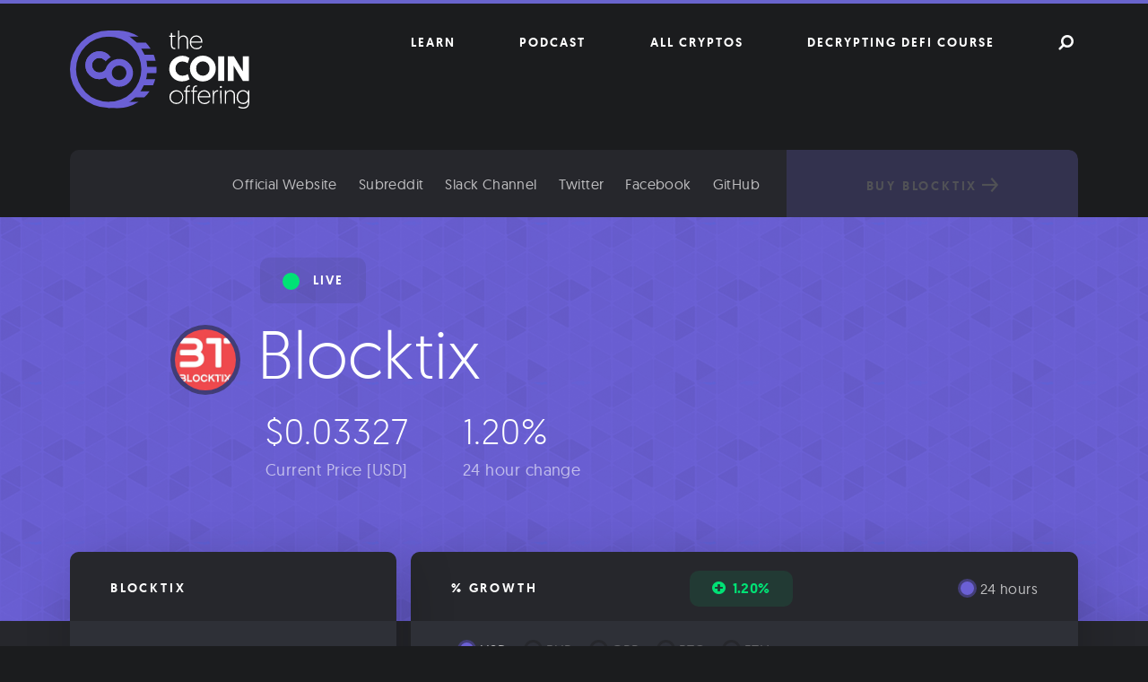

--- FILE ---
content_type: text/html; charset=UTF-8
request_url: https://thecoinoffering.com/crypto/blocktix/
body_size: 20073
content:
<!doctype html>
<html lang="en-US">
<head>
	<meta charset="UTF-8">
	<meta name="viewport" content="width=device-width, initial-scale=1">
	<link rel="profile" href="http://gmpg.org/xfn/11">
    
    <link rel="icon" type="image/png" href="https://thecoinoffering.com/wp-content/themes/coin/favicon-32x32.png" sizes="32x32" />
    <link rel="icon" type="image/png" href="https://thecoinoffering.com/wp-content/themes/coin/favicon-16x16.png" sizes="16x16" />
    
    <!-- Google Tag Manager -->
    <script>(function(w,d,s,l,i){w[l]=w[l]||[];w[l].push({'gtm.start':
    new Date().getTime(),event:'gtm.js'});var f=d.getElementsByTagName(s)[0],
    j=d.createElement(s),dl=l!='dataLayer'?'&l='+l:'';j.async=true;j.src=
    'https://www.googletagmanager.com/gtm.js?id='+i+dl;f.parentNode.insertBefore(j,f);
    })(window,document,'script','dataLayer','GTM-WM7PV4P');</script>
    <!-- End Google Tag Manager -->
    
    <meta name='robots' content='index, follow, max-image-preview:large, max-snippet:-1, max-video-preview:-1' />

	<!-- This site is optimized with the Yoast SEO plugin v20.1 - https://yoast.com/wordpress/plugins/seo/ -->
	<title>Blocktix Live Price Chart - The Coin Offering</title>
	<meta name="description" content="Get an overview of a range of different market data stats about Blocktix, including price, market cap, 24h volume, and much more. Also, learn about the technology and team behind Blocktix." />
	<link rel="canonical" href="https://thecoinoffering.com/crypto/blocktix/" />
	<meta property="og:locale" content="en_US" />
	<meta property="og:type" content="article" />
	<meta property="og:title" content="Blocktix Live Price Chart - The Coin Offering" />
	<meta property="og:description" content="Get an overview of a range of different market data stats about Blocktix, including price, market cap, 24h volume, and much more. Also, learn about the technology and team behind Blocktix." />
	<meta property="og:url" content="https://thecoinoffering.com/crypto/blocktix/" />
	<meta property="og:site_name" content="The Coin Offering" />
	<meta property="article:publisher" content="https://www.facebook.com/thecoinoffering/" />
	<meta property="article:modified_time" content="2018-04-24T05:43:33+00:00" />
	<meta property="og:image" content="https://thecoinoffering.com/wp-content/uploads/2018/03/Coin-Offering-Background.jpg" />
	<meta property="og:image:width" content="4000" />
	<meta property="og:image:height" content="2000" />
	<meta property="og:image:type" content="image/jpeg" />
	<meta name="twitter:card" content="summary_large_image" />
	<meta name="twitter:site" content="@thecoinoffering" />
	<script type="application/ld+json" class="yoast-schema-graph">{"@context":"https://schema.org","@graph":[{"@type":"WebPage","@id":"https://thecoinoffering.com/crypto/blocktix/","url":"https://thecoinoffering.com/crypto/blocktix/","name":"Blocktix Live Price Chart - The Coin Offering","isPartOf":{"@id":"https://thecoinoffering.com/#website"},"datePublished":"2017-12-06T09:45:59+00:00","dateModified":"2018-04-24T05:43:33+00:00","description":"Get an overview of a range of different market data stats about Blocktix, including price, market cap, 24h volume, and much more. Also, learn about the technology and team behind Blocktix.","breadcrumb":{"@id":"https://thecoinoffering.com/crypto/blocktix/#breadcrumb"},"inLanguage":"en-US","potentialAction":[{"@type":"ReadAction","target":["https://thecoinoffering.com/crypto/blocktix/"]}]},{"@type":"BreadcrumbList","@id":"https://thecoinoffering.com/crypto/blocktix/#breadcrumb","itemListElement":[{"@type":"ListItem","position":1,"name":"Home","item":"https://thecoinoffering.com/"},{"@type":"ListItem","position":2,"name":"Cryptos","item":"https://thecoinoffering.com/crypto/"},{"@type":"ListItem","position":3,"name":"Blocktix"}]},{"@type":"WebSite","@id":"https://thecoinoffering.com/#website","url":"https://thecoinoffering.com/","name":"The Coin Offering","description":"","publisher":{"@id":"https://thecoinoffering.com/#organization"},"potentialAction":[{"@type":"SearchAction","target":{"@type":"EntryPoint","urlTemplate":"https://thecoinoffering.com/?s={search_term_string}"},"query-input":"required name=search_term_string"}],"inLanguage":"en-US"},{"@type":"Organization","@id":"https://thecoinoffering.com/#organization","name":"The Coin Offering","url":"https://thecoinoffering.com/","logo":{"@type":"ImageObject","inLanguage":"en-US","@id":"https://thecoinoffering.com/#/schema/logo/image/","url":"https://thecoinoffering.com/wp-content/uploads/2018/03/TCO_Facebook-Logo.jpg","contentUrl":"https://thecoinoffering.com/wp-content/uploads/2018/03/TCO_Facebook-Logo.jpg","width":1000,"height":1000,"caption":"The Coin Offering"},"image":{"@id":"https://thecoinoffering.com/#/schema/logo/image/"},"sameAs":["https://www.facebook.com/thecoinoffering/","https://twitter.com/thecoinoffering"]}]}</script>
	<!-- / Yoast SEO plugin. -->


<link rel='dns-prefetch' href='//proxy.beyondwords.io' />
<link rel="alternate" type="application/rss+xml" title="The Coin Offering &raquo; Feed" href="https://thecoinoffering.com/feed/" />
<link rel="alternate" type="application/rss+xml" title="The Coin Offering &raquo; Comments Feed" href="https://thecoinoffering.com/comments/feed/" />
<link rel="alternate" type="application/rss+xml" title="The Coin Offering &raquo; Blocktix Comments Feed" href="https://thecoinoffering.com/crypto/blocktix/feed/" />
<script type="text/javascript">
window._wpemojiSettings = {"baseUrl":"https:\/\/s.w.org\/images\/core\/emoji\/14.0.0\/72x72\/","ext":".png","svgUrl":"https:\/\/s.w.org\/images\/core\/emoji\/14.0.0\/svg\/","svgExt":".svg","source":{"concatemoji":"https:\/\/thecoinoffering.com\/wp-includes\/js\/wp-emoji-release.min.js?ver=6.1.9"}};
/*! This file is auto-generated */
!function(e,a,t){var n,r,o,i=a.createElement("canvas"),p=i.getContext&&i.getContext("2d");function s(e,t){var a=String.fromCharCode,e=(p.clearRect(0,0,i.width,i.height),p.fillText(a.apply(this,e),0,0),i.toDataURL());return p.clearRect(0,0,i.width,i.height),p.fillText(a.apply(this,t),0,0),e===i.toDataURL()}function c(e){var t=a.createElement("script");t.src=e,t.defer=t.type="text/javascript",a.getElementsByTagName("head")[0].appendChild(t)}for(o=Array("flag","emoji"),t.supports={everything:!0,everythingExceptFlag:!0},r=0;r<o.length;r++)t.supports[o[r]]=function(e){if(p&&p.fillText)switch(p.textBaseline="top",p.font="600 32px Arial",e){case"flag":return s([127987,65039,8205,9895,65039],[127987,65039,8203,9895,65039])?!1:!s([55356,56826,55356,56819],[55356,56826,8203,55356,56819])&&!s([55356,57332,56128,56423,56128,56418,56128,56421,56128,56430,56128,56423,56128,56447],[55356,57332,8203,56128,56423,8203,56128,56418,8203,56128,56421,8203,56128,56430,8203,56128,56423,8203,56128,56447]);case"emoji":return!s([129777,127995,8205,129778,127999],[129777,127995,8203,129778,127999])}return!1}(o[r]),t.supports.everything=t.supports.everything&&t.supports[o[r]],"flag"!==o[r]&&(t.supports.everythingExceptFlag=t.supports.everythingExceptFlag&&t.supports[o[r]]);t.supports.everythingExceptFlag=t.supports.everythingExceptFlag&&!t.supports.flag,t.DOMReady=!1,t.readyCallback=function(){t.DOMReady=!0},t.supports.everything||(n=function(){t.readyCallback()},a.addEventListener?(a.addEventListener("DOMContentLoaded",n,!1),e.addEventListener("load",n,!1)):(e.attachEvent("onload",n),a.attachEvent("onreadystatechange",function(){"complete"===a.readyState&&t.readyCallback()})),(e=t.source||{}).concatemoji?c(e.concatemoji):e.wpemoji&&e.twemoji&&(c(e.twemoji),c(e.wpemoji)))}(window,document,window._wpemojiSettings);
</script>
<style type="text/css">
img.wp-smiley,
img.emoji {
	display: inline !important;
	border: none !important;
	box-shadow: none !important;
	height: 1em !important;
	width: 1em !important;
	margin: 0 0.07em !important;
	vertical-align: -0.1em !important;
	background: none !important;
	padding: 0 !important;
}
</style>
	<link rel='stylesheet' id='wp-block-library-css' href='https://thecoinoffering.com/wp-includes/css/dist/block-library/style.min.css?ver=6.1.9' type='text/css' media='all' />
<link rel='stylesheet' id='classic-theme-styles-css' href='https://thecoinoffering.com/wp-includes/css/classic-themes.min.css?ver=1' type='text/css' media='all' />
<style id='global-styles-inline-css' type='text/css'>
body{--wp--preset--color--black: #000000;--wp--preset--color--cyan-bluish-gray: #abb8c3;--wp--preset--color--white: #ffffff;--wp--preset--color--pale-pink: #f78da7;--wp--preset--color--vivid-red: #cf2e2e;--wp--preset--color--luminous-vivid-orange: #ff6900;--wp--preset--color--luminous-vivid-amber: #fcb900;--wp--preset--color--light-green-cyan: #7bdcb5;--wp--preset--color--vivid-green-cyan: #00d084;--wp--preset--color--pale-cyan-blue: #8ed1fc;--wp--preset--color--vivid-cyan-blue: #0693e3;--wp--preset--color--vivid-purple: #9b51e0;--wp--preset--gradient--vivid-cyan-blue-to-vivid-purple: linear-gradient(135deg,rgba(6,147,227,1) 0%,rgb(155,81,224) 100%);--wp--preset--gradient--light-green-cyan-to-vivid-green-cyan: linear-gradient(135deg,rgb(122,220,180) 0%,rgb(0,208,130) 100%);--wp--preset--gradient--luminous-vivid-amber-to-luminous-vivid-orange: linear-gradient(135deg,rgba(252,185,0,1) 0%,rgba(255,105,0,1) 100%);--wp--preset--gradient--luminous-vivid-orange-to-vivid-red: linear-gradient(135deg,rgba(255,105,0,1) 0%,rgb(207,46,46) 100%);--wp--preset--gradient--very-light-gray-to-cyan-bluish-gray: linear-gradient(135deg,rgb(238,238,238) 0%,rgb(169,184,195) 100%);--wp--preset--gradient--cool-to-warm-spectrum: linear-gradient(135deg,rgb(74,234,220) 0%,rgb(151,120,209) 20%,rgb(207,42,186) 40%,rgb(238,44,130) 60%,rgb(251,105,98) 80%,rgb(254,248,76) 100%);--wp--preset--gradient--blush-light-purple: linear-gradient(135deg,rgb(255,206,236) 0%,rgb(152,150,240) 100%);--wp--preset--gradient--blush-bordeaux: linear-gradient(135deg,rgb(254,205,165) 0%,rgb(254,45,45) 50%,rgb(107,0,62) 100%);--wp--preset--gradient--luminous-dusk: linear-gradient(135deg,rgb(255,203,112) 0%,rgb(199,81,192) 50%,rgb(65,88,208) 100%);--wp--preset--gradient--pale-ocean: linear-gradient(135deg,rgb(255,245,203) 0%,rgb(182,227,212) 50%,rgb(51,167,181) 100%);--wp--preset--gradient--electric-grass: linear-gradient(135deg,rgb(202,248,128) 0%,rgb(113,206,126) 100%);--wp--preset--gradient--midnight: linear-gradient(135deg,rgb(2,3,129) 0%,rgb(40,116,252) 100%);--wp--preset--duotone--dark-grayscale: url('#wp-duotone-dark-grayscale');--wp--preset--duotone--grayscale: url('#wp-duotone-grayscale');--wp--preset--duotone--purple-yellow: url('#wp-duotone-purple-yellow');--wp--preset--duotone--blue-red: url('#wp-duotone-blue-red');--wp--preset--duotone--midnight: url('#wp-duotone-midnight');--wp--preset--duotone--magenta-yellow: url('#wp-duotone-magenta-yellow');--wp--preset--duotone--purple-green: url('#wp-duotone-purple-green');--wp--preset--duotone--blue-orange: url('#wp-duotone-blue-orange');--wp--preset--font-size--small: 13px;--wp--preset--font-size--medium: 20px;--wp--preset--font-size--large: 36px;--wp--preset--font-size--x-large: 42px;--wp--preset--spacing--20: 0.44rem;--wp--preset--spacing--30: 0.67rem;--wp--preset--spacing--40: 1rem;--wp--preset--spacing--50: 1.5rem;--wp--preset--spacing--60: 2.25rem;--wp--preset--spacing--70: 3.38rem;--wp--preset--spacing--80: 5.06rem;}:where(.is-layout-flex){gap: 0.5em;}body .is-layout-flow > .alignleft{float: left;margin-inline-start: 0;margin-inline-end: 2em;}body .is-layout-flow > .alignright{float: right;margin-inline-start: 2em;margin-inline-end: 0;}body .is-layout-flow > .aligncenter{margin-left: auto !important;margin-right: auto !important;}body .is-layout-constrained > .alignleft{float: left;margin-inline-start: 0;margin-inline-end: 2em;}body .is-layout-constrained > .alignright{float: right;margin-inline-start: 2em;margin-inline-end: 0;}body .is-layout-constrained > .aligncenter{margin-left: auto !important;margin-right: auto !important;}body .is-layout-constrained > :where(:not(.alignleft):not(.alignright):not(.alignfull)){max-width: var(--wp--style--global--content-size);margin-left: auto !important;margin-right: auto !important;}body .is-layout-constrained > .alignwide{max-width: var(--wp--style--global--wide-size);}body .is-layout-flex{display: flex;}body .is-layout-flex{flex-wrap: wrap;align-items: center;}body .is-layout-flex > *{margin: 0;}:where(.wp-block-columns.is-layout-flex){gap: 2em;}.has-black-color{color: var(--wp--preset--color--black) !important;}.has-cyan-bluish-gray-color{color: var(--wp--preset--color--cyan-bluish-gray) !important;}.has-white-color{color: var(--wp--preset--color--white) !important;}.has-pale-pink-color{color: var(--wp--preset--color--pale-pink) !important;}.has-vivid-red-color{color: var(--wp--preset--color--vivid-red) !important;}.has-luminous-vivid-orange-color{color: var(--wp--preset--color--luminous-vivid-orange) !important;}.has-luminous-vivid-amber-color{color: var(--wp--preset--color--luminous-vivid-amber) !important;}.has-light-green-cyan-color{color: var(--wp--preset--color--light-green-cyan) !important;}.has-vivid-green-cyan-color{color: var(--wp--preset--color--vivid-green-cyan) !important;}.has-pale-cyan-blue-color{color: var(--wp--preset--color--pale-cyan-blue) !important;}.has-vivid-cyan-blue-color{color: var(--wp--preset--color--vivid-cyan-blue) !important;}.has-vivid-purple-color{color: var(--wp--preset--color--vivid-purple) !important;}.has-black-background-color{background-color: var(--wp--preset--color--black) !important;}.has-cyan-bluish-gray-background-color{background-color: var(--wp--preset--color--cyan-bluish-gray) !important;}.has-white-background-color{background-color: var(--wp--preset--color--white) !important;}.has-pale-pink-background-color{background-color: var(--wp--preset--color--pale-pink) !important;}.has-vivid-red-background-color{background-color: var(--wp--preset--color--vivid-red) !important;}.has-luminous-vivid-orange-background-color{background-color: var(--wp--preset--color--luminous-vivid-orange) !important;}.has-luminous-vivid-amber-background-color{background-color: var(--wp--preset--color--luminous-vivid-amber) !important;}.has-light-green-cyan-background-color{background-color: var(--wp--preset--color--light-green-cyan) !important;}.has-vivid-green-cyan-background-color{background-color: var(--wp--preset--color--vivid-green-cyan) !important;}.has-pale-cyan-blue-background-color{background-color: var(--wp--preset--color--pale-cyan-blue) !important;}.has-vivid-cyan-blue-background-color{background-color: var(--wp--preset--color--vivid-cyan-blue) !important;}.has-vivid-purple-background-color{background-color: var(--wp--preset--color--vivid-purple) !important;}.has-black-border-color{border-color: var(--wp--preset--color--black) !important;}.has-cyan-bluish-gray-border-color{border-color: var(--wp--preset--color--cyan-bluish-gray) !important;}.has-white-border-color{border-color: var(--wp--preset--color--white) !important;}.has-pale-pink-border-color{border-color: var(--wp--preset--color--pale-pink) !important;}.has-vivid-red-border-color{border-color: var(--wp--preset--color--vivid-red) !important;}.has-luminous-vivid-orange-border-color{border-color: var(--wp--preset--color--luminous-vivid-orange) !important;}.has-luminous-vivid-amber-border-color{border-color: var(--wp--preset--color--luminous-vivid-amber) !important;}.has-light-green-cyan-border-color{border-color: var(--wp--preset--color--light-green-cyan) !important;}.has-vivid-green-cyan-border-color{border-color: var(--wp--preset--color--vivid-green-cyan) !important;}.has-pale-cyan-blue-border-color{border-color: var(--wp--preset--color--pale-cyan-blue) !important;}.has-vivid-cyan-blue-border-color{border-color: var(--wp--preset--color--vivid-cyan-blue) !important;}.has-vivid-purple-border-color{border-color: var(--wp--preset--color--vivid-purple) !important;}.has-vivid-cyan-blue-to-vivid-purple-gradient-background{background: var(--wp--preset--gradient--vivid-cyan-blue-to-vivid-purple) !important;}.has-light-green-cyan-to-vivid-green-cyan-gradient-background{background: var(--wp--preset--gradient--light-green-cyan-to-vivid-green-cyan) !important;}.has-luminous-vivid-amber-to-luminous-vivid-orange-gradient-background{background: var(--wp--preset--gradient--luminous-vivid-amber-to-luminous-vivid-orange) !important;}.has-luminous-vivid-orange-to-vivid-red-gradient-background{background: var(--wp--preset--gradient--luminous-vivid-orange-to-vivid-red) !important;}.has-very-light-gray-to-cyan-bluish-gray-gradient-background{background: var(--wp--preset--gradient--very-light-gray-to-cyan-bluish-gray) !important;}.has-cool-to-warm-spectrum-gradient-background{background: var(--wp--preset--gradient--cool-to-warm-spectrum) !important;}.has-blush-light-purple-gradient-background{background: var(--wp--preset--gradient--blush-light-purple) !important;}.has-blush-bordeaux-gradient-background{background: var(--wp--preset--gradient--blush-bordeaux) !important;}.has-luminous-dusk-gradient-background{background: var(--wp--preset--gradient--luminous-dusk) !important;}.has-pale-ocean-gradient-background{background: var(--wp--preset--gradient--pale-ocean) !important;}.has-electric-grass-gradient-background{background: var(--wp--preset--gradient--electric-grass) !important;}.has-midnight-gradient-background{background: var(--wp--preset--gradient--midnight) !important;}.has-small-font-size{font-size: var(--wp--preset--font-size--small) !important;}.has-medium-font-size{font-size: var(--wp--preset--font-size--medium) !important;}.has-large-font-size{font-size: var(--wp--preset--font-size--large) !important;}.has-x-large-font-size{font-size: var(--wp--preset--font-size--x-large) !important;}
.wp-block-navigation a:where(:not(.wp-element-button)){color: inherit;}
:where(.wp-block-columns.is-layout-flex){gap: 2em;}
.wp-block-pullquote{font-size: 1.5em;line-height: 1.6;}
</style>
<link rel='stylesheet' id='coin-styling-css' href='https://thecoinoffering.com/wp-content/themes/coin/assets/css/styling.css?ver=6.1.9' type='text/css' media='all' />
<link rel='stylesheet' id='tablepress-default-css' href='https://thecoinoffering.com/wp-content/plugins/tablepress/css/build/default.css?ver=2.0.4' type='text/css' media='all' />
<script type='text/javascript' src='https://thecoinoffering.com/wp-content/plugins/wp-retina-2x/app/picturefill.min.js?ver=1676029770' id='wr2x-picturefill-js-js'></script>
<link rel="https://api.w.org/" href="https://thecoinoffering.com/wp-json/" /><link rel="alternate" type="application/json" href="https://thecoinoffering.com/wp-json/wp/v2/crypto/6498" /><link rel="EditURI" type="application/rsd+xml" title="RSD" href="https://thecoinoffering.com/xmlrpc.php?rsd" />
<link rel="wlwmanifest" type="application/wlwmanifest+xml" href="https://thecoinoffering.com/wp-includes/wlwmanifest.xml" />
<meta name="generator" content="WordPress 6.1.9" />
<link rel='shortlink' href='https://thecoinoffering.com/?p=6498' />
<link rel="alternate" type="application/json+oembed" href="https://thecoinoffering.com/wp-json/oembed/1.0/embed?url=https%3A%2F%2Fthecoinoffering.com%2Fcrypto%2Fblocktix%2F" />
<link rel="alternate" type="text/xml+oembed" href="https://thecoinoffering.com/wp-json/oembed/1.0/embed?url=https%3A%2F%2Fthecoinoffering.com%2Fcrypto%2Fblocktix%2F&#038;format=xml" />
<link rel="pingback" href="https://thecoinoffering.com/xmlrpc.php"></head>

<body class="crypto-template-default single single-crypto postid-6498">
    
    <!-- Google Tag Manager (noscript) -->
    <noscript><iframe src="https://www.googletagmanager.com/ns.html?id=GTM-WM7PV4P" height="0" width="0" style="display:none;visibility:hidden"></iframe></noscript>
    <!-- End Google Tag Manager (noscript) -->
    
<div id="page" class="site" itemscope itemtype="https://schema.org/WebPage">
	<a class="skip-link screen-reader-text" href="#content">Skip to content</a>
    
    	<header id="masthead" class="site-header" itemscope itemtype="https://schema.org/WPHeader">
        
                
        <div class="container">
            <div class="row">
                <div class="col-xs-12 col-md-4">
                    
                    <div class="site-branding">
                                                    <p class="site-title" itemprop="headline"><a href="https://thecoinoffering.com/" rel="home" data-wpel-link="internal"><svg class="branding" xmlns="http://www.w3.org/2000/svg" viewBox="0 0 118.09 51.41" role="img" aria-labelledby="svg_uwufv"><title id="svg_uwufv">The Coin Offering</title><g><g><path class="branding__white" d="M66.48,1.61h.84V3.42h2v.76h-2v4.9c0,1.9.44,2.38,1.74,2.38l.39,0v.76s-.4,0-.72,0c-1.38,0-2.25-.86-2.25-2.62V4.18H65.41V3.42h1.07Z"/><path class="branding__white" d="M77.74,6.48v5.66H76.9V6.54A2.34,2.34,0,0,0,74.54,4a2.61,2.61,0,0,0-2.62,2.84v5.32h-.84V0h.84V4.8A3.08,3.08,0,0,1,74.64,3.2,3,3,0,0,1,77.74,6.48Z"/><path class="branding__white" d="M83.08,3.2a4,4,0,0,1,4.09,4.36v.35H79.76a3.37,3.37,0,0,0,3.56,3.66,3.48,3.48,0,0,0,3-1.49l.55.39a4,4,0,0,1-3.56,1.88A4.3,4.3,0,0,1,78.89,7.8,4.28,4.28,0,0,1,83.08,3.2Zm3.22,4A3.11,3.11,0,0,0,83.06,4a3.23,3.23,0,0,0-3.26,3.2Z"/><path class="branding__white" d="M65.37,25.05a8.63,8.63,0,0,1,13.29-7l-1.11,3.47a6.33,6.33,0,0,0-3.47-1.13,4.41,4.41,0,0,0-4.59,4.68,4.45,4.45,0,0,0,4.59,4.72,6.57,6.57,0,0,0,3.54-1.13l1.11,3.47a8.47,8.47,0,0,1-4.79,1.37A8.13,8.13,0,0,1,65.37,25.05Z"/><path class="branding__white" d="M79,25.05a8.5,8.5,0,0,1,17,0,8.5,8.5,0,0,1-17,0Zm4.12,0a4.39,4.39,0,1,0,8.75,0,4.39,4.39,0,1,0-8.75,0Z"/><path class="branding__white" d="M101.58,33.18h-4V17h4Z"/><path class="branding__white" d="M107.83,23.24v9.93h-3.89V17h4l5.93,10V17h3.89V33.18h-3.94Z"/><path class="branding__white" d="M69.95,39.28a4.57,4.57,0,1,1-4.48,4.56A4.41,4.41,0,0,1,69.95,39.28Zm0,8.36a3.79,3.79,0,1,0-3.59-3.79A3.58,3.58,0,0,0,69.93,47.64Z"/><path class="branding__white" d="M76.18,40.26h-1V39.5h1V39c0-2.16,1.21-2.84,2.48-2.84a3.75,3.75,0,0,1,.45,0v.76a3.23,3.23,0,0,0-.42,0C77.62,36.9,77,37.52,77,39v.54h2v.76H77v8h-.84Z"/><path class="branding__white" d="M80.84,40.26h-1V39.5h1V39c0-2.16,1.21-2.84,2.48-2.84a3.75,3.75,0,0,1,.45,0v.76a3.23,3.23,0,0,0-.42,0c-1.07,0-1.68.62-1.68,2.06v.54h2v.76h-2v8h-.84Z"/><path class="branding__white" d="M88.36,39.28a4,4,0,0,1,4.09,4.36V44H85a3.37,3.37,0,0,0,3.56,3.66,3.48,3.48,0,0,0,3-1.49l.55.39a4,4,0,0,1-3.56,1.88,4.3,4.3,0,0,1-4.43-4.55A4.28,4.28,0,0,1,88.36,39.28Zm3.22,4a3.11,3.11,0,0,0-3.24-3.2,3.23,3.23,0,0,0-3.26,3.2Z"/><path class="branding__white" d="M97.51,40.1c-2.06,0-2.68,1.69-2.68,3.51v4.6H94V39.5h.84v1.56a2.78,2.78,0,0,1,2.68-1.78Z"/><path class="branding__white" d="M99.37,36.5a.69.69,0,1,1-.69.69A.68.68,0,0,1,99.37,36.5Zm-.42,3h.84v8.71H99Z"/><path class="branding__white" d="M108.64,42.55v5.66h-.84V42.62a2.34,2.34,0,0,0-2.37-2.57,2.61,2.61,0,0,0-2.62,2.84v5.32H102V39.5h.84v1.38a3.08,3.08,0,0,1,2.72-1.59A3,3,0,0,1,108.64,42.55Z"/><path class="branding__white" d="M111.14,49.84a5.36,5.36,0,0,0,2.7.79c1.88,0,3.41-.84,3.41-3.09V46.6A3.7,3.7,0,0,1,114,48.43a4.24,4.24,0,0,1-4.25-4.55c0-2.68,1.71-4.6,4.16-4.6a3.79,3.79,0,0,1,3.32,1.88V39.5h.84V47c0,3.31-1.73,4.46-4.23,4.46a6.17,6.17,0,0,1-3.07-.91Zm2.8-9.77c-1.9,0-3.31,1.58-3.31,3.81s1.48,3.76,3.34,3.76c2,0,3.31-1.71,3.31-3.76C117.28,41.46,115.76,40.07,113.94,40.07Z"/><path class="branding__purple" d="M31.5,0A25.41,25.41,0,0,0,24,1.13V4H45.18A25.34,25.34,0,0,0,31.5,0Z"/><path class="branding__purple" d="M43,12H53.12A25.66,25.66,0,0,0,50,8H43Z"/><path class="branding__purple" d="M48,20h8.4a25.27,25.27,0,0,0-1.24-4H48Z"/><path class="branding__purple" d="M57,24H49v4h7.88c.08-.82.12-1.66.12-2.5C57,25,57,24.5,57,24Z"/><path class="branding__purple" d="M48,32v4h6.73a25.28,25.28,0,0,0,1.43-4Z"/><path class="branding__purple" d="M42,40v4h7a25.7,25.7,0,0,0,3.44-4Z"/><path class="branding__purple" d="M26,47v3.4A25.39,25.39,0,0,0,45.18,47Z"/><path class="branding__purple" d="M25.88,34.35a9.08,9.08,0,0,1,0-12.95,9.08,9.08,0,0,1,12.95,0,9.12,9.12,0,0,1,0,12.95,9.12,9.12,0,0,1-12.95,0Zm3.07-9.88a4.81,4.81,0,1,0,3.4-1.41A4.7,4.7,0,0,0,28.94,24.47Z"/><path class="branding__purple" d="M23.58,25.19l3.52,2.64a9.69,9.69,0,0,1-1.25,1.52,8.86,8.86,0,0,1-6.5,2.7,8.78,8.78,0,0,1-6.46-2.7,8.81,8.81,0,0,1-2.71-6.48,8.74,8.74,0,0,1,2.71-6.46,8.75,8.75,0,0,1,6.46-2.71,8.83,8.83,0,0,1,6.5,2.71c.48.47-2.76,3.41-3.09,3.07a4.81,4.81,0,0,0-6.82,6.8,4.83,4.83,0,0,0,6.82,0A4.81,4.81,0,0,0,23.58,25.19Z"/><path class="branding__purple" d="M20.68,27.47a4.92,4.92,0,0,1-1.34.2,4.82,4.82,0,0,1-3.4-8.2,4.83,4.83,0,0,1,6.82,0,5.85,5.85,0,0,1,.69.88c.21-.25.43-.49.67-.73a11.74,11.74,0,0,1,2.71-2.07,9.14,9.14,0,0,0-1-1.15,8.83,8.83,0,0,0-6.5-2.71,8.75,8.75,0,0,0-6.46,2.71,8.74,8.74,0,0,0-2.71,6.46,8.81,8.81,0,0,0,2.71,6.48A8.78,8.78,0,0,0,19.34,32a9.66,9.66,0,0,0,2-.21,11.61,11.61,0,0,1-.68-4C20.66,27.73,20.68,27.6,20.68,27.47Z"/><path class="branding__purple" d="M25.5,51A25.5,25.5,0,1,1,51,25.5,25.53,25.53,0,0,1,25.5,51Zm0-47A21.5,21.5,0,1,0,47,25.5,21.52,21.52,0,0,0,25.5,4Z"/><rect class="branding__purple" x="24.68" y="0.02" width="7.97" height="1.75"/><rect class="branding__purple" x="25.18" y="49.25" width="6.14" height="1.75"/></g></g></svg></a></p>
                                            </div><!-- .site-branding -->
                    
                </div><!-- .col-md-6 -->
                
                <div class="col-xs-12 col-md-8">
                    <nav id="site-navigation" class="main-navigation" itemscope itemtype="https://schema.org/SiteNavigationElement">
                        <button class="menu-toggle" aria-controls="primary-menu" aria-expanded="false"><i class="fa fa-th"></i></button>
                        <div class="menu-primary-container"><ul id="primary-menu" class="menu"><li id="menu-item-13829" class="menu-item menu-item-type-post_type menu-item-object-page current_page_parent menu-item-13829"><a href="https://thecoinoffering.com/learn/" data-wpel-link="internal">Learn</a></li>
<li id="menu-item-17404" class="menu-item menu-item-type-custom menu-item-object-custom menu-item-17404"><a href="https://decryptingcrypto.xyz/" data-wpel-link="external" target="_blank" rel="external">Podcast</a></li>
<li id="menu-item-13448" class="menu-item menu-item-type-post_type_archive menu-item-object-crypto current-menu-item menu-item-13448"><a href="https://thecoinoffering.com/crypto/" aria-current="page" data-wpel-link="internal">All Cryptos</a></li>
<li id="menu-item-17405" class="menu-item menu-item-type-custom menu-item-object-custom menu-item-17405"><a href="https://mhb.xyz/defi/" data-wpel-link="external" target="_blank" rel="external">Decrypting DeFi Course</a></li>
<li id="menu-item-9784" class="search-icon menu-item menu-item-type-custom menu-item-object-custom menu-item-9784"><a href="#search"> </a></li>
</ul></div>                    </nav><!-- #site-navigation -->
                </div><!-- .col-md-6 -->
            </div><!-- .row -->
            
                   
            
        </div><!-- .container -->
	</header><!-- #masthead -->
    
	<div id="content" class="site-content">
        
                    <div class="container container--crypto">
                <div class="row">
                    <div class="col-xs-12">
                        <div class="top-section">
                            
                                <nav class="top-section__nav">
                                    <ul>
                                                                                    <li>
                                                <a href="https://blocktix.io/" title="Go to the Blocktix&#039;s website" target="_blank" rel="external nofollow" data-wpel-link="external">Official Website</a>
                                            </li>
                                                                                                                            <li>
                                                <a href="https://www.reddit.com/r/blocktix/" title="Go to the Blocktix subreddit" target="_blank" rel="external nofollow" data-wpel-link="external">Subreddit</a>
                                            </li>
                                                                                                                            <li>
                                                <a href="https://slack.blocktix.io/" title="Go to the Blocktix slack channel" target="_blank" rel="external nofollow" data-wpel-link="external">Slack Channel</a>
                                            </li>
                                                                                                                                                                    <li>
                                                <a href="https://twitter.com/blocktix" title="Go to the Blocktix Twitter account" target="_blank" rel="external nofollow" data-wpel-link="external">Twitter</a>
                                            </li>
                                                                                                                            <li>
                                                <a href="https://www.facebook.com/blocktix" title="Go to the Blocktix Facebook account" target="_blank" rel="external nofollow" data-wpel-link="external">Facebook</a>
                                            </li>
                                                                                                                            <li>
                                                <a href="https://github.com/blocktix" title="Go to the Blocktix GitHub account" target="_blank" rel="external nofollow" data-wpel-link="external">GitHub</a>
                                            </li>
                                                                            </ul>
                                </nav>
                                
                                <a class="button button--purple button--buy disabled" href="#" title="Buy Blocktix" disabled="">Buy Blocktix<svg class="rightArrow rightArrow--white" width="18" height="16" viewBox="0 0 18 16" role="img" aria-labelledby="svg_ytjwr"><title id="svg_ytjwr">Right arrow</title><g><g transform="translate(-2032 -3319)"><image width="18" height="16" transform="translate(2032 3319)" xlink:href="[data-uri]"/></g></g></svg></a>
                                                    </div><!-- .top-section -->  
                    </div><!-- .col-xs-12 -->
                </div><!-- .row -->
            </div><!-- .container -->
        
	<div id="primary" class="content-area">
		<main id="main" class="site-main">
            
<article id="post-6498" class="post-6498 crypto type-crypto status-publish hentry">
	<header class="entry-header">
        <div class="container">
            <div class="row">
                <div class="col-xs-12">
                                        
                        <div class="coin-labels">
                                                            <span class="coin-labels__alive">
                                    <span class="coin-labels__alive__dot"></span>Live
                                </span>
                                                    </div><!-- .coin-labels -->
                        
                        <h1 class="entry-title">
                                <span class="coin-image-container">
        <img src="https://thecoinoffering.com/wp-content/themes/coin/assets/images/coins/6498.jpg" alt="Blocktix" height="68" width="68" onerror="this.style.display='none'">
    </span>Blocktix                        </h1>
                    
                        <div class="current-prices">
                                                            <div class="current-prices__price">
                                    <span class="current-prices__value">&dollar;0.03327</span>
                                    <span class="current-prices__meta">Current Price [USD]</span>
                                </div><!-- .current-prices__price -->
                                                                                        <div class="current-prices__change">
                                    <span class="current-prices__value">1.20%</span>
                                    <span class="current-prices__meta">24 hour change</span>
                                </div><!-- .current-prices__change -->
                                                    </div><!-- .current-prices -->
                                    </div><!-- .col-xs-12 -->
            </div><!-- .row -->
        </div><!-- .container -->
	</header><!-- .entry-header -->
    
        
    <div class=" first-section crypto-section container">
        <div id="first-row" class="row">
            <aside class="col-xs-12 col-md-4">
                <div class="sidebar-stats widgetSection">
                    <h3 class="widgetSection__title">Blocktix</h3>
                    <div class="widgetSection__body">
                        
        <div class="widgetSection__info">
            <div class="widgetSection__info__meta">
                Date Founded<span class="fa fa-question-circle" aria-hidden="true" data-tooltip-contentAsHTML="true" title="<strong>What is the Date Founded?</strong><p>the date on which the crypto was founded.</p>
"></span>            </div>
            <div class="widgetSection__info__value" data-text="07/07/2017">07/07/2017</div>
        </div>
    
        <div class="widgetSection__info">
            <div class="widgetSection__info__meta">
                Symbol            </div>
            <div class="widgetSection__info__value" data-text="TIX">TIX</div>
        </div>
    
        <div class="widgetSection__info">
            <div class="widgetSection__info__meta">
                ICO Date<span class="fa fa-question-circle" aria-hidden="true" data-tooltip-contentAsHTML="true" title="<strong>What is the ICO Date?</strong><p>the date of the crypto's initial coin offering.</p>
"></span>            </div>
            <div class="widgetSection__info__value" data-text="07/07/2017">07/07/2017</div>
        </div>
    
        <div class="widgetSection__info">
            <div class="widgetSection__info__meta">
                ICO Price<span class="fa fa-question-circle" aria-hidden="true" data-tooltip-contentAsHTML="true" title="<strong>What is the ICO Price?</strong><p>the price of the crypto at the time of its initial coin offering.</p>
"></span>            </div>
            <div class="widgetSection__info__value" data-text="$0.120000">$0.120000</div>
        </div>
    
        <div class="widgetSection__info">
            <div class="widgetSection__info__meta">
                Price USD<span class="fa fa-question-circle" aria-hidden="true" data-tooltip-contentAsHTML="true" title="<strong>What is the Price USD?</strong><p>the live price of the crypto.</p>
"></span>            </div>
            <div class="widgetSection__info__value" data-text="$0.03">$0.03</div>
        </div>
    
        <div class="widgetSection__info">
            <div class="widgetSection__info__meta">
                All Time High<span class="fa fa-question-circle" aria-hidden="true" data-tooltip-contentAsHTML="true" title="<strong>What is the All Time High?</strong><p>the all-time highest price the crypto has reached.</p>
"></span>            </div>
            <div class="widgetSection__info__value" data-text="$395,892,334.31">$395,892,334.31</div>
        </div>
    
        <div class="widgetSection__info">
            <div class="widgetSection__info__meta">
                Total Supply<span class="fa fa-question-circle" aria-hidden="true" data-tooltip-contentAsHTML="true" title="<strong>What is the Total Supply?</strong><p> the total unit supply of the crypto that will ever go into circulation.</p>
"></span>            </div>
            <div class="widgetSection__info__value" data-text="$62,500,000.00">$62,500,000.00</div>
        </div>
    
        <div class="widgetSection__info">
            <div class="widgetSection__info__meta">
                Blockchain<span class="fa fa-question-circle" aria-hidden="true" data-tooltip-contentAsHTML="true" title="<strong>What is the Blockchain?</strong><p>the blockchain technology that the crypto runs on.</p>
"></span>            </div>
            <div class="widgetSection__info__value" data-text="Ethereum">Ethereum</div>
        </div>
                        </div><!-- .widgetSection__body -->
                                            <a class="button button--purple button--large button--bottom" href="https://blocktix.io/public/doc/blocktix-wp-draft.pdf" title="View Whitepaper: Blocktix" target="_blank" rel="external nofollow" data-wpel-link="external">
                            Whitepaper <svg class="rightArrow rightArrow--white" width="18" height="16" viewBox="0 0 18 16" role="img" aria-labelledby="svg_vsgcv"><title id="svg_vsgcv">Right arrow</title><g><g transform="translate(-2032 -3319)"><image width="18" height="16" transform="translate(2032 3319)" xlink:href="[data-uri]"/></g></g></svg>                        </a>
                                    </div><!-- .widgetSection -->
            </aside>
            <div class="col-xs-12 col-md-8">
                <div class="_entry-content">
                    
                        <script id="chartAlter" type="text/javascript">
                            var isMobile = window.matchMedia("only screen and (max-width: 768px)");
                            window.onload = function () {
                                
                                var axisX,
                                    asisY;
                                
                                if (isMobile.matches) {
                                    axisX = {
                                        gridColor: "#79797c",
                                        valueFormatString: "HH:MM",
                                        //labelAngle: -50,
                                        interval: 1, 
                                        intervalType: "hour", 
                                        labelFontColor: "#79797c",
                                        labelFontSize: 8,
                                    };
                                    axisY = {
                                        includeZero: false,
                                        gridColor: '#79797c',
                                        labelFontSize: 16,
                                        labelFontColor: "#79797c",
                                        valueFormatString: "$#.00",
                                        labelFormatter: function(){
                                          return " ";
                                        }
                                    };
                                } else {
                                    axisX = {
                                        gridColor: "#79797c",
                                        valueFormatString: "HH:MM",
                                        labelAngle: -50,
                                        interval: 1, 
                                        intervalType: "hour", 
                                        labelFontColor: "#79797c",
                                        labelFontSize: 10,
                                    };
                                    axisY = {
                                        includeZero: false,
                                        gridColor: '#79797c',
                                        labelFontSize: 16,
                                        labelFontColor: "#79797c",
                                        valueFormatString: "$#.00"
                                    };
                                }
                              
                                var chart = new CanvasJS.Chart("chartContainer", {      
                                backgroundColor: "#2e3037",
                                animationEnabled: true,
                                axisY : axisY,
                                axisX: axisX,
                                toolTip: {
                                    //shared: "true",
                                    fontColor: "white",
                                    backgroundColor: "#6b60d4",
                                    content: "${y}",
                                },
                                data: [{        
                                    type: "area",
                                    xValueType: "dateTime",
                                    showInLegend: false,
                                    color: '#6b60d4',
                                    fillOpacity: .1,
                                    name: "Price at the Close of the Day",
                                    prefix: '$',
                                    markerSize: 0,        
                                    dataPoints: [
                                        {x: 1604541600000, y: 0.00354},{x: 1604545200000, y: 0.003541},{x: 1604548800000, y: 0.003526},{x: 1604552400000, y: 0.003527},{x: 1604556000000, y: 0.003511},{x: 1604559600000, y: 0.003525},{x: 1604563200000, y: 0.003492},{x: 1604566800000, y: 0.003485},{x: 1604570400000, y: 0.003539},{x: 1604574000000, y: 0.003528},{x: 1604577600000, y: 0.003529},{x: 1604581200000, y: 0.003549},{x: 1604584800000, y: 0.003627},{x: 1604588400000, y: 0.003621},{x: 1604592000000, y: 0.003612},{x: 1604595600000, y: 0.003596},{x: 1604599200000, y: 0.00359},{x: 1604602800000, y: 0.003614},{x: 1604606400000, y: 0.00362},{x: 1604610000000, y: 0.003615},{x: 1604613600000, y: 0.003656},{x: 1604617200000, y: 0.003644},{x: 1604620800000, y: 0.003725},{x: 1604624400000, y: 0.003813},{x: 1604628000000, y: 0.003831},                                    ]
                                  }
                                ]}
                            );

                            chart.render();
                        }
                        </script>
                        <script type="text/javascript" src="https://thecoinoffering.com/wp-content/themes/coin/js/canvasjs.min.js"></script>
                        
                        <div class="price-chart widgetSection">
                            <div class="widgetSection__title">
                                <span>% Growth</span>
                                
                                    <div class="single-link__coin__gain single-link__coin__gain--large single-link__coin__gain--large--plus">
                                                                                    <i class="fa fa-plus-circle" aria-hidden="true"></i>
                                        
                                        <span class="single-link__coin__gain__number">
                                            1.20%                                        </span>
                                    </div><!-- .single-link__coin__gain -->

                                                            
                                <nav class="chart-options" data-time="24 hours">                                        <span id="24hours" class="chart-options__option chart-options__option--active"><span class="chart-options__circle"></span>24 hours</span>
                                    </nav>                            </div>
                            <div class="widgetSection__body relative">
                                <nav class="currency-options" data-currency="usd">
                                                                            <span id="usd" class="chart-options__option chart-options__option--active"><span class="chart-options__circle"></span>USD</span>
                                                                            <span id="eur" class="chart-options__option"><span class="chart-options__circle"></span>EUR</span>
                                                                            <span id="gbp" class="chart-options__option"><span class="chart-options__circle"></span>GBP</span>
                                                                            <span id="btc" class="chart-options__option"><span class="chart-options__circle"></span>BTC</span>
                                                                            <span id="eth" class="chart-options__option"><span class="chart-options__circle"></span>ETH</span>
                                                                    </nav>
                                <div id="chartContainer" style="width: 100%;"></div>
                            </div><!-- .widgetSection__body -->
                        </div><!-- .widgetSection -->
                
                                        </div><!-- .entry-content -->
            </div><!-- .col-xs-12 -->
        </div><!-- .row -->
    </div><!-- .container -->
    
    <div class="crypto-section container">
        
        <div class="row">
                            <div class="col-xs-12 col-sm-6 col-md-3">
                    <div class="price-update">
                        <div class="price-update__circle">
                            <div class="price-update__circle__inner">
                                <img src="[data-uri]" class="lazyload" data-original="https://thecoinoffering.com/wp-content/themes/coin/assets/images/fluctuate.png" alt="24 hour gain">
                            </div>
                        </div>
                        <div class="price-update__number">
                            1.20%                        </div>
                        <div class="price-update__text">24 hour gain</div>
                    </div>
                </div><!-- .col-xs-12 -->
                                        <div class="col-xs-12 col-sm-6 col-md-3">
                    <div class="price-update">
                        <div class="price-update__circle">
                            <div class="price-update__circle__inner">
                                <img src="[data-uri]" class="lazyload" data-original="https://thecoinoffering.com/wp-content/themes/coin/assets/images/fluctuate.png" alt="24 hour gain">
                            </div>
                        </div>
                        <div class="price-update__number">
                            inf%                        </div>
                        <div class="price-update__text">1 week gain</div>
                    </div>
                </div><!-- .col-xs-12 -->
                                        <div class="col-xs-12 col-sm-6 col-md-3">
                    <div class="price-update">
                        <div class="price-update__circle">
                            <div class="price-update__circle__inner">
                                <img src="[data-uri]" class="lazyload" data-original="https://thecoinoffering.com/wp-content/themes/coin/assets/images/fluctuate.png" alt="24 hour gain">
                            </div>
                        </div>
                        <div class="price-update__number">
                            inf%                        </div>
                        <div class="price-update__text">1 month gain</div>
                    </div>
                </div><!-- .col-xs-12 -->
                        <div class="col-xs-12 col-sm-6 col-md-3">
                <div class="price-update">
                    <div class="price-update__circle">
                        <div class="price-update__circle__inner">
                            <img src="[data-uri]" class="lazyload" data-original="https://thecoinoffering.com/wp-content/themes/coin/assets/images/fluctuate.png" alt="24 hour gain">
                        </div>
                    </div>
                    <div class="price-update__number">
                        -72.28%                    </div>
                    <div class="price-update__text">Gain since ICO</div>
                </div>
            </div><!-- .col-xs-12 -->
        </div><!-- .row -->
        
        <div class="row">
            <div class="col-xs-12">
                <p class="disclaimer"><strong>Disclaimer: </strong>Some of the links on this page are affiliate links. Clicking on them may result in The Coin Offering receiving a commission. Please note that you will never pay anything for clicking on these links.</p>                <span class="button button--large openForm">Submit a description for this crypto</span>
            </div><!-- .col-xs-12 -->
        </div><!-- .row -->
        
    </div><!-- .container -->

            <div class="white-background">
            <div class="container">
                        <div class="row">
            <div class="col-xs-12 text-center">
                <h3 class="tab-link">Team Members</h3>
                 
 <div class="team-slider">
    </div><!-- .team-slider -->            </div>
        </div>
                    </div><!-- .container -->
        </div><!-- .white-background -->
        
    <div class="grey-section">
        <div class="spacer"></div>        <div class="container">
            <div class="row">
                <div class="col-xs-12">
                     
<div class="related-cryptos widgetSection related-cryptos--large">
    <h3 class="widgetSection__title">Related Crypto's</h3>
    <div class="widgetSection__body widgetSection__body--smaller">
        <div class="row">
                            <div class="col-xs-12 col-sm-6">
                    <a class="single-link" href="https://thecoinoffering.com/crypto/moincoin/" title="MoinCoin" data-count="1" data-wpel-link="internal">
                        
                        <span class="coin-image-container" style="background-color: grey">
                            <img src="https://thecoinoffering.com/wp-content/themes/coin/assets/images/coins/6697.jpg" alt="MoinCoin" height="48" width="48">
                        </span> 
                            
                        <div class="single-link__coin">
                            <span class="single-link__coin__name">MoinCoin</span>
                                                            <span class="single-link__coin__shortname">[MOIN]</span>
                                                    </div><!-- .single-link__coin -->

                        <div class="single-link__arrow">
                            <svg class="rightArrow rightArrow--white" width="18" height="16" viewBox="0 0 18 16" role="img" aria-labelledby="svg_trnzg"><title id="svg_trnzg">Right arrow</title><g><g transform="translate(-2032 -3319)"><image width="18" height="16" transform="translate(2032 3319)" xlink:href="[data-uri]"/></g></g></svg>                        </div><!-- single-link__arrow -->
                    </a>
                </div><!-- .col-xs-12 -->
                            <div class="col-xs-12 col-sm-6">
                    <a class="single-link" href="https://thecoinoffering.com/crypto/cryptospots/" title="CryptoSpots" data-count="2" data-wpel-link="internal">
                        
                        <span class="coin-image-container" style="background-color: grey">
                            <img src="https://thecoinoffering.com/wp-content/themes/coin/assets/images/coins/7179.jpg" alt="CryptoSpots" height="48" width="48">
                        </span> 
                            
                        <div class="single-link__coin">
                            <span class="single-link__coin__name">CryptoSpots</span>
                                                            <span class="single-link__coin__shortname">[CS]</span>
                                                    </div><!-- .single-link__coin -->

                        <div class="single-link__arrow">
                            <svg class="rightArrow rightArrow--white" width="18" height="16" viewBox="0 0 18 16" role="img" aria-labelledby="svg_yaoay"><title id="svg_yaoay">Right arrow</title><g><g transform="translate(-2032 -3319)"><image width="18" height="16" transform="translate(2032 3319)" xlink:href="[data-uri]"/></g></g></svg>                        </div><!-- single-link__arrow -->
                    </a>
                </div><!-- .col-xs-12 -->
                            <div class="col-xs-12 col-sm-6">
                    <a class="single-link" href="https://thecoinoffering.com/crypto/atc-coin/" title="ATC Coin" data-count="3" data-wpel-link="internal">
                        
                        <span class="coin-image-container" style="background-color: grey">
                            <img src="https://thecoinoffering.com/wp-content/themes/coin/assets/images/coins/9577.jpg" alt="ATC Coin" height="48" width="48">
                        </span> 
                            
                        <div class="single-link__coin">
                            <span class="single-link__coin__name">ATC Coin</span>
                                                            <span class="single-link__coin__shortname">[ATCC]</span>
                            
                                <div class="single-link__coin__gain">
                                                                            <i class="fa fa-minus-circle" aria-hidden="true"></i>
                                    
                                    <span class="single-link__coin__gain__number">
                                        -1.66%
                                    </span>
                                </div><!-- .single-link__coin__gain -->

                                                    </div><!-- .single-link__coin -->

                        <div class="single-link__arrow">
                            <svg class="rightArrow rightArrow--white" width="18" height="16" viewBox="0 0 18 16" role="img" aria-labelledby="svg_qclds"><title id="svg_qclds">Right arrow</title><g><g transform="translate(-2032 -3319)"><image width="18" height="16" transform="translate(2032 3319)" xlink:href="[data-uri]"/></g></g></svg>                        </div><!-- single-link__arrow -->
                    </a>
                </div><!-- .col-xs-12 -->
                            <div class="col-xs-12 col-sm-6">
                    <a class="single-link" href="https://thecoinoffering.com/crypto/cryptoinsight/" title="CryptoInsight" data-count="4" data-wpel-link="internal">
                        
                        <span class="coin-image-container" style="background-color: grey">
                            <img src="https://thecoinoffering.com/wp-content/themes/coin/assets/images/coins/9631.jpg" alt="CryptoInsight" height="48" width="48">
                        </span> 
                            
                        <div class="single-link__coin">
                            <span class="single-link__coin__name">CryptoInsight</span>
                                                            <span class="single-link__coin__shortname">[TKR]</span>
                            
                                <div class="single-link__coin__gain">
                                                                            <i class="fa fa-plus-circle" aria-hidden="true"></i>
                                    
                                    <span class="single-link__coin__gain__number">
                                        1.12%
                                    </span>
                                </div><!-- .single-link__coin__gain -->

                                                    </div><!-- .single-link__coin -->

                        <div class="single-link__arrow">
                            <svg class="rightArrow rightArrow--white" width="18" height="16" viewBox="0 0 18 16" role="img" aria-labelledby="svg_zfctc"><title id="svg_zfctc">Right arrow</title><g><g transform="translate(-2032 -3319)"><image width="18" height="16" transform="translate(2032 3319)" xlink:href="[data-uri]"/></g></g></svg>                        </div><!-- single-link__arrow -->
                    </a>
                </div><!-- .col-xs-12 -->
                    </div><!-- .row -->
    </div><!-- .widgetSection__body -->
</div><!-- .widgetSection -->                    
                    <div class="related-content widgetSection">
                        <div class="widgetSection__body">
                            <div class="row">
                                                                    <div id="recent-news" class="col-xs-12 col-md-6">
                                         
<h4 class="widgetSection__title widgetSection__title--diff">Recent News</h4>
                                    
    <a class="single-link" href="https://thecoinoffering.com/learn/protecting-privacy/" title="Three ways we should be protecting our privacy in 2019" data-count="1" data-wpel-link="internal">
        <div class="single-link__circle">
            <svg class="news-circle-light" width="27" height="27" viewBox="0 0 27 27" role="img" aria-labelledby="svg_zunrt"><title id="svg_zunrt">Related Posts</title><g><g transform="translate(-955 -3208)"><image width="27" height="27" transform="translate(955 3208)" xlink:href="[data-uri]"/></g></g></svg>        </div><!-- .single-link__circle -->

        <div class="single-link__post">
            <div class="single-link__post__name">Three ways we should be protecting our privacy in 2019</div>
            <div class="single-link__post__excerpt">&#8220;You must be a criminal...</div>
        </div><!-- single-link__post -->

        <div class="single-link__arrow">
            <svg class="rightArrow rightArrow--white" width="18" height="16" viewBox="0 0 18 16" role="img" aria-labelledby="svg_flckp"><title id="svg_flckp">Right arrow</title><g><g transform="translate(-2032 -3319)"><image width="18" height="16" transform="translate(2032 3319)" xlink:href="[data-uri]"/></g></g></svg>        </div><!-- single-link__arrow -->
    </a>
    <a class="single-link" href="https://thecoinoffering.com/learn/cardano-ada-vs-ethereum-eth/" title="Compared: Cardano (ADA) vs Ethereum (ETH)" data-count="2" data-wpel-link="internal">
        <div class="single-link__circle">
            <svg class="news-circle-light" width="27" height="27" viewBox="0 0 27 27" role="img" aria-labelledby="svg_ppkny"><title id="svg_ppkny">Related Posts</title><g><g transform="translate(-955 -3208)"><image width="27" height="27" transform="translate(955 3208)" xlink:href="[data-uri]"/></g></g></svg>        </div><!-- .single-link__circle -->

        <div class="single-link__post">
            <div class="single-link__post__name">Compared: Cardano (ADA) vs Ethereum (ETH)</div>
            <div class="single-link__post__excerpt">The cryptocurrency space is blessed...</div>
        </div><!-- single-link__post -->

        <div class="single-link__arrow">
            <svg class="rightArrow rightArrow--white" width="18" height="16" viewBox="0 0 18 16" role="img" aria-labelledby="svg_htgay"><title id="svg_htgay">Right arrow</title><g><g transform="translate(-2032 -3319)"><image width="18" height="16" transform="translate(2032 3319)" xlink:href="[data-uri]"/></g></g></svg>        </div><!-- single-link__arrow -->
    </a>
    <a class="single-link" href="https://thecoinoffering.com/learn/what-is-tether-cryptocurrency/" title="Crypto 101: An Introduction to Tether (USDT)" data-count="3" data-wpel-link="internal">
        <div class="single-link__circle">
            <svg class="news-circle-light" width="27" height="27" viewBox="0 0 27 27" role="img" aria-labelledby="svg_vkmok"><title id="svg_vkmok">Related Posts</title><g><g transform="translate(-955 -3208)"><image width="27" height="27" transform="translate(955 3208)" xlink:href="[data-uri]"/></g></g></svg>        </div><!-- .single-link__circle -->

        <div class="single-link__post">
            <div class="single-link__post__name">Crypto 101: An Introduction to Tether (USDT)</div>
            <div class="single-link__post__excerpt">The cryptocurrency space is seldom...</div>
        </div><!-- single-link__post -->

        <div class="single-link__arrow">
            <svg class="rightArrow rightArrow--white" width="18" height="16" viewBox="0 0 18 16" role="img" aria-labelledby="svg_ynvwz"><title id="svg_ynvwz">Right arrow</title><g><g transform="translate(-2032 -3319)"><image width="18" height="16" transform="translate(2032 3319)" xlink:href="[data-uri]"/></g></g></svg>        </div><!-- single-link__arrow -->
    </a>
    <a class="single-link" href="https://thecoinoffering.com/learn/libra-facebook-cryptocurrency/" title="Libra: An Explanation of Facebook&#8217;s New Cryptocurrency" data-count="4" data-wpel-link="internal">
        <div class="single-link__circle">
            <svg class="news-circle-light" width="27" height="27" viewBox="0 0 27 27" role="img" aria-labelledby="svg_jfzgz"><title id="svg_jfzgz">Related Posts</title><g><g transform="translate(-955 -3208)"><image width="27" height="27" transform="translate(955 3208)" xlink:href="[data-uri]"/></g></g></svg>        </div><!-- .single-link__circle -->

        <div class="single-link__post">
            <div class="single-link__post__name">Libra: An Explanation of Facebook&#8217;s New Cryptocurrency</div>
            <div class="single-link__post__excerpt">On the 11th of April...</div>
        </div><!-- single-link__post -->

        <div class="single-link__arrow">
            <svg class="rightArrow rightArrow--white" width="18" height="16" viewBox="0 0 18 16" role="img" aria-labelledby="svg_bukpe"><title id="svg_bukpe">Right arrow</title><g><g transform="translate(-2032 -3319)"><image width="18" height="16" transform="translate(2032 3319)" xlink:href="[data-uri]"/></g></g></svg>        </div><!-- single-link__arrow -->
    </a>

<a class="more-link" href="/learn" title="View all news" data-wpel-link="internal">
    View all 
    <svg class="rightArrow rightArrow--grey" width="18" height="16" viewBox="0 0 18 16" role="img" aria-labelledby="svg_lqkpn"><title id="svg_lqkpn">Right arrow</title><g><g opacity=".3" transform="translate(-2073 -3597)"><image width="18" height="16" transform="translate(2073 3597)" xlink:href="[data-uri]"/></g></g></svg></a>                                    </div><!-- .col-xs-12 -->
                                    <div id="reddit" class="col-xs-12 col-md-6">
                                         
<h4 class="widgetSection__title widgetSection__title--diff">Reddit Discussions</h4>
                                    

<a class="more-link" href="https://www.reddit.com/r/blocktix/" title="View all news" target="_blank" rel="external nofollow" data-wpel-link="external">
    View all <svg class="rightArrow rightArrow--grey" width="18" height="16" viewBox="0 0 18 16" role="img" aria-labelledby="svg_vffvs"><title id="svg_vffvs">Right arrow</title><g><g opacity=".3" transform="translate(-2073 -3597)"><image width="18" height="16" transform="translate(2073 3597)" xlink:href="[data-uri]"/></g></g></svg></a>                                    </div><!-- .col-xs-12 -->
                                                            </div><!-- .row -->
                        </div><!-- .widgetSection__body -->
                    </div><!-- .related-content -->
                </div><!-- .col-xs-12 -->
            </div><!-- .row -->
            <div class="row">
                <div class="col-xs-12">
                    <div class="coin-buttons">
                        <a class="button button--grey button--left" href="https://thecoinoffering.com/crypto" title="View More Cryptos" data-wpel-link="internal">
                            View More Crypto's
                        </a>
                        <a class="button button--purple button--right disabled" href="#" title="Buy Blocktix" disabled="">Buy Blocktix<svg class="rightArrow rightArrow--white" width="18" height="16" viewBox="0 0 18 16" role="img" aria-labelledby="svg_ypllp"><title id="svg_ypllp">Right arrow</title><g><g transform="translate(-2032 -3319)"><image width="18" height="16" transform="translate(2032 3319)" xlink:href="[data-uri]"/></g></g></svg></a>                    </div><!-- coin-buttons-->
                </div><!-- col-xs-12 -->
        </div><!-- .row -->
        </div><!-- .container -->
    </div><!-- .grey-section -->
    
     <section id="subscribe" class="newsletter">
    <div class="container">
        <header class="row">
            <div class="col-xs-12">
                <h4 class="widgetSection__title widgetSection__title--diff widgetSection__title--centre">Get Instant Updates To Your Inbox</h4>
            </div><!-- .col-xs-12 -->
        </header><!-- .row -->
        <form name="footer" action="https://www.getdrip.com/forms/937003925/submissions" method="post" data-drip-embedded-form="937003925">
            <div class="row">
                <div class="col-xs-12">
                    <div data-drip-attribute="headline"></div>
                    <div data-drip-attribute="description"></div>
                </div><!-- .col-xs-12 -->
            </div><!-- .row -->
            <div class="row">
                <div class="col-xs-12 col-md-4">
                    <label class="screen-reader-text" for="drip-name">Full Name</label>
                    <input type="text" name="fields[name]" id="drip-name" placeholder="Full Name" />
                </div><!-- .col-xs-12 -->
                <div class="col-xs-12 col-md-4">
                    <label class="screen-reader-text" for="drip-email">Email Address</label>
                    <input type="email" name="fields[email]" id="drip-email" placeholder="Email Address" />
                    <input type="hidden" name="tags[]" value="https://thecoinoffering.com/crypto/blocktix/" />
                </div><!-- .col-xs-12 -->
                <div class="col-xs-12 col-md-4">
                    <span class="button button--right button--large button--purple" data-drip-attribute="sign-up-button" onclick="footer.submit()">
                        Subscribe <svg class="rightArrow rightArrow--white" width="18" height="16" viewBox="0 0 18 16" role="img" aria-labelledby="svg_zzofb"><title id="svg_zzofb">Right arrow</title><g><g transform="translate(-2032 -3319)"><image width="18" height="16" transform="translate(2032 3319)" xlink:href="[data-uri]"/></g></g></svg>                    </span>
                </div><!-- .col-xs-12 -->
            </div><!-- .row -->
        </form><!-- .row -->
    </div><!-- .container -->
</section><!-- .newsletter -->    
</article><!-- #post-6498 -->
		</main><!-- #main -->
	</div><!-- #primary -->

    <div class="contact-form">
        <div class="contact-form__inner">
            <i class="fa fa-times contact-form__close"></i>
            <div class="contact-form__heading widgetSection__title">Submit a Description</div>
            <div class="contact-form__body">
                <p class="contact-form__description">Please submit your description in less than 200 characters. Your description will be reviewed by our moderators.</p>
                <textarea placeholder="Type your description here" id="contact-form__input"></textarea>
            </div> <!-- .contact-form__body -->
            <span role="button" class="button button--purple button--bottom contact-form__submit">Submit <svg class="rightArrow rightArrow--white" width="18" height="16" viewBox="0 0 18 16" role="img" aria-labelledby="svg_ewjyl"><title id="svg_ewjyl">Right arrow</title><g><g transform="translate(-2032 -3319)"><image width="18" height="16" transform="translate(2032 3319)" xlink:href="[data-uri]"/></g></g></svg></span>
        </div> <!-- .container-form__inner -->
    </div> <!-- .container-form -->
    
    </div><!-- #content -->
    <footer id="colophon" class="site-footer" itemscope itemtype="https://schema.org/WPFooter">
        <div class="container">
            <div class="row">
                <div class="col-xs-12">
                    <a class="site-footer__logo" href="https://thecoinoffering.com" title="The Coin Offering" data-wpel-link="internal">
                        <svg width="110" height="98" viewBox="0 0 110 98" role="img" aria-labelledby="svg_dpvah"><title id="svg_dpvah">The Coin Offering Logo</title><defs><path id="logo_qykys" d="M1490.64 4121.94a45.62 45.62 0 0 1 45.67 45.58 45.63 45.63 0 0 1-45.67 45.57 45.63 45.63 0 0 1-45.67-45.57 45.62 45.62 0 0 1 45.67-45.58z"/></defs><g><g transform="translate(-1443 -4119)"><use fill="#fff" xlink:href="#logo_qykys"/><use fill="#2e3037" xlink:href="#logo_qykys"/></g><g transform="translate(-1443 -4119)"><image width="110" height="98" transform="translate(1443 4119)" xlink:href="[data-uri]"/></g></g></svg>                    </a>
                </div><!-- .col-xs-12 -->
            </div><!-- .row -->
                        <div class="row">
                <div class="col-xs-12 col-md-3">
                    <nav class="footer-navigation">
                        <h4>Crypto Type</h4><ul id="menu-crypto-type" class="menu"><li id="menu-item-14318" class="menu-item menu-item-type-custom menu-item-object-custom menu-item-14318"><a href="https://thecoinoffering.com/crypto/payments/" data-wpel-link="internal">Payment Cryptos</a></li>
<li id="menu-item-14319" class="menu-item menu-item-type-custom menu-item-object-custom menu-item-14319"><a href="https://thecoinoffering.com/crypto/dapp-platform/" data-wpel-link="internal">DApp Cryptos</a></li>
<li id="menu-item-14320" class="menu-item menu-item-type-custom menu-item-object-custom menu-item-14320"><a href="https://thecoinoffering.com/crypto/iot/" data-wpel-link="internal">IoT Cryptos</a></li>
<li id="menu-item-14321" class="menu-item menu-item-type-custom menu-item-object-custom menu-item-14321"><a href="https://thecoinoffering.com/crypto/privacy/" data-wpel-link="internal">Privacy Cryptos</a></li>
<li id="menu-item-14833" class="menu-item menu-item-type-custom menu-item-object-custom menu-item-14833"><a href="https://thecoinoffering.com/crypto/erc20-tokens" data-wpel-link="internal">ERC20 Tokens</a></li>
<li id="menu-item-14834" class="menu-item menu-item-type-custom menu-item-object-custom menu-item-14834"><a href="https://thecoinoffering.com/crypto/decentralized-exchange/" data-wpel-link="internal">Decentralized Exchanges</a></li>
</ul>                    </nav><!-- #site-navigation -->
                </div><!-- .col-md-3 -->
                <div class="col-xs-12 col-md-3">
                    <nav class="footer-navigation">
                        <h4>Blockchain Tools</h4><ul id="menu-blockchain-tools" class="menu"><li id="menu-item-16554" class="menu-item menu-item-type-post_type menu-item-object-page menu-item-16554"><a href="https://thecoinoffering.com/tools/" data-wpel-link="internal">All Tools</a></li>
<li id="menu-item-14694" class="menu-item menu-item-type-taxonomy menu-item-object-tool_tags menu-item-14694"><a href="https://thecoinoffering.com/tools/exchanges/" data-wpel-link="internal">Exchanges</a></li>
<li id="menu-item-14695" class="menu-item menu-item-type-taxonomy menu-item-object-tool_tags menu-item-14695"><a href="https://thecoinoffering.com/tools/wallets/" data-wpel-link="internal">Wallets</a></li>
<li id="menu-item-14696" class="menu-item menu-item-type-taxonomy menu-item-object-tool_tags menu-item-14696"><a href="https://thecoinoffering.com/tools/portfolio-tracking/" data-wpel-link="internal">Portfolio Tracking</a></li>
<li id="menu-item-14697" class="menu-item menu-item-type-taxonomy menu-item-object-tool_tags menu-item-14697"><a href="https://thecoinoffering.com/tools/blockchain-data/" data-wpel-link="internal">Blockchain Data</a></li>
<li id="menu-item-14698" class="menu-item menu-item-type-taxonomy menu-item-object-tool_tags menu-item-14698"><a href="https://thecoinoffering.com/tools/market-data/" data-wpel-link="internal">Market Data</a></li>
</ul>                    </nav><!-- #site-navigation -->
                </div><!-- .col-md-3 -->
                <div class="col-xs-12 col-md-3">
                    <nav class="footer-navigation">
                        <h4>Learn</h4><ul id="menu-learn" class="menu"><li id="menu-item-14699" class="menu-item menu-item-type-taxonomy menu-item-object-category menu-item-14699"><a href="https://thecoinoffering.com/learn/category/blockchain-basics/" data-wpel-link="internal">Blockchain Basics</a></li>
<li id="menu-item-14700" class="menu-item menu-item-type-taxonomy menu-item-object-category menu-item-14700"><a href="https://thecoinoffering.com/learn/category/crypto-terminology/" data-wpel-link="internal">Crypto Terminology</a></li>
<li id="menu-item-14701" class="menu-item menu-item-type-taxonomy menu-item-object-category menu-item-14701"><a href="https://thecoinoffering.com/learn/category/crypto-economics/" data-wpel-link="internal">Crypto Economics</a></li>
<li id="menu-item-14702" class="menu-item menu-item-type-taxonomy menu-item-object-category menu-item-14702"><a href="https://thecoinoffering.com/learn/category/industry-news/" data-wpel-link="internal">Industry News</a></li>
<li id="menu-item-14827" class="menu-item menu-item-type-taxonomy menu-item-object-category menu-item-14827"><a href="https://thecoinoffering.com/learn/category/crypto-investing/" data-wpel-link="internal">Crypto Investing</a></li>
<li id="menu-item-14863" class="menu-item menu-item-type-post_type menu-item-object-post menu-item-14863"><a href="https://thecoinoffering.com/learn/investing-in-cryptocurrencies/" data-wpel-link="internal">Investing in Cryptocurrencies</a></li>
<li id="menu-item-16464" class="menu-item menu-item-type-post_type menu-item-object-page menu-item-16464"><a href="https://thecoinoffering.com/privacy-policy/" data-wpel-link="internal">Privacy Policy</a></li>
</ul>                    </nav><!-- #site-navigation -->
                </div><!-- .col-md-3 -->
                <div class="col-xs-12 col-md-3">
                    <nav class="footer-navigation">
                        <h4>Featured</h4><ul id="menu-featured" class="menu"><li id="menu-item-16763" class="menu-item menu-item-type-post_type menu-item-object-post menu-item-16763"><a href="https://thecoinoffering.com/learn/buying-cryptocurrencies-worldwide/" data-wpel-link="internal">How to Buy Cryptocurrencies Worldwide</a></li>
<li id="menu-item-16467" class="menu-item menu-item-type-post_type menu-item-object-post menu-item-16467"><a href="https://thecoinoffering.com/learn/intro-to-cryptocurrency-mining/" data-wpel-link="internal">Cryptocurrency Mining Guide</a></li>
<li id="menu-item-16468" class="menu-item menu-item-type-post_type menu-item-object-post menu-item-16468"><a href="https://thecoinoffering.com/learn/investing-in-cryptocurrencies/" data-wpel-link="internal">Investing in Cryptocurrencies</a></li>
<li id="menu-item-14830" class="menu-item menu-item-type-post_type menu-item-object-post menu-item-14830"><a href="https://thecoinoffering.com/learn/what-is-the-lightning-network/" data-wpel-link="internal">The Lightning Network Explained</a></li>
<li id="menu-item-14832" class="menu-item menu-item-type-post_type menu-item-object-post menu-item-14832"><a href="https://thecoinoffering.com/learn/ethereum-smart-contracts/" data-wpel-link="internal">What is a Smart Contract?</a></li>
<li id="menu-item-16465" class="menu-item menu-item-type-post_type menu-item-object-post menu-item-16465"><a href="https://thecoinoffering.com/learn/how-to-store-cryptocurrency/" data-wpel-link="internal">How to Store Cryptocurrency</a></li>
<li id="menu-item-16466" class="menu-item menu-item-type-post_type menu-item-object-post menu-item-16466"><a href="https://thecoinoffering.com/learn/how-do-cryptocurrencies-have-value/" data-wpel-link="internal">How Do Cryptocurrencies Have Value?</a></li>
</ul>                    </nav><!-- #site-navigation -->
                </div><!-- .col-md-3 -->
            </div><!-- .row -->
            <div class="row">
                <div class="col-xs-12">
                    <span class="copy">&copy; 2025 - Matthew Howells-Barby // matt@thecoinoffering.com</span>
                </div><!-- .col-xs-12-->
            </div><!-- .row -->
        </div><!-- .container -->
    </footer><!-- site-footer -->

    
</div><!-- #page -->

<div id="loading" class="loading">
    <img src="[data-uri]" class="lazyload" data-original="https://thecoinoffering.com/wp-content/themes/coin/assets/images/small.gif" alt="loading">
</div>

<div id="search-container" class="overlay">
    <div class="overlay__inner">
        <i class="fa fa-times contact-form__close"></i>
        <div class="search-bar">
            <i class="fa fa-search" aria-hidden="true"></i>
            <label class="screen-reader-text" for="footer-search"></label>
            <input type="search" class="search-bar__input" id="footer-search" data-table="order-tools" placeholder="Search for a Crypto here">
        </div><!-- .search-bar -->
        <ul class="search-results"></ul><!-- .search-results -->
    </div><!-- .overlay__inner -->
</div><!-- .overlay -->

<div id="donate-container" class="overlay">
    <div class="overlay__inner">
        <i class="fa fa-times contact-form__close"></i>
        <div class='tabs'>
            <ul class='horizontal'>
                <li><a href="#tab-1">Bitcoin (BTC)</a></li>
                <li><a href="#tab-2">Litecoin (LTC)</a></li>
                <li><a href="#tab-3">Ether (ETH)</a></li>
            </ul>
            <div id="tab-1" class="donate__single">
                <img src="[data-uri]" class="lazyload" data-original="https://thecoinoffering.com/wp-content/themes/coin/assets/images/btc_wallet.jpg" alt="BTC Wallet" width="100" height="100">
                <p><strong>Bitcoin (BTC):</strong> 1PGYmcWTNdhFVGnKrMY6VB37umcgYavW19</p>
            </div>
            <div id="tab-2" class="donate__single">
                <img src="[data-uri]" class="lazyload" data-original="https://thecoinoffering.com/wp-content/themes/coin/assets/images/ltc_wallet.jpg" alt="LTC Wallet" width="100" height="100">
                <p><strong>Litecoin (LTC):</strong> LiAgmvampadYEoYYUwDfkAYeEDUgbFbzm7</p>
            </div>
            <div id="tab-3" class="donate__single">
                <img src="[data-uri]" class="lazyload" data-original="https://thecoinoffering.com/wp-content/themes/coin/assets/images/eth_wallet.jpg" alt="ETH Wallet" width="100" height="100">
                <p><strong>Ether (ETH):</strong> thecoinoffering.eth</p>
            </div>
        </div>
        
    </div>

</div><!-- .overlay -->

<!-- Drip Code -->
<script type="text/javascript">
  var _dcq = _dcq || [];
  var _dcs = _dcs || {}; 
  _dcs.account = '3542228';
  
  (function() {
    var dc = document.createElement('script');
    dc.type = 'text/javascript'; dc.async = true; 
    dc.src = '//tag.getdrip.com/3542228.js';
    var s = document.getElementsByTagName('script')[0];
    s.parentNode.insertBefore(dc, s);
  })();
</script>    <script type="text/javascript">
	var isProcessing = false; 
    function alter_ul_post_values(obj,post_id,ul_type){
	
		if (isProcessing)    
		return;  
		isProcessing = true;   
		
		jQuery(obj).find("span").html("..");
    	jQuery.ajax({
   		type: "POST",
   		url: "https://thecoinoffering.com/wp-content/plugins/like-dislike-counter-for-posts-pages-and-comments/ajax_counter.php",
   		data: "post_id="+post_id+"&up_type="+ul_type,
   		success: function(msg){
     		jQuery(obj).find("span").html(msg);
			isProcessing = false; 
   			}
 		});
	}
	</script>
    <script type='text/javascript' src='https://thecoinoffering.com/wp-includes/js/jquery/jquery.js' id='jquery-js'></script>
<script type='text/javascript' src='https://thecoinoffering.com/wp-content/themes/coin/js/tooltipster.bundle.min.js?ver=6.1.9' id='tooltip-js'></script>
<script type='text/javascript' src='https://thecoinoffering.com/wp-content/themes/coin/slick/slick.js?ver=6.1.9' id='slick-slider-js'></script>
<script type='text/javascript' src='https://thecoinoffering.com/wp-content/themes/coin/js/coin.js?ver=6.1.9' id='coin-with-slick-js'></script>
<script type='text/javascript' src='https://thecoinoffering.com/wp-includes/js/comment-reply.min.js?ver=6.1.9' id='comment-reply-js'></script>

<script>    
    /**
     *  Change Dates on Chart
     */
    if ( jQuery( '#chartContainer' ) ) {
        
        clickToChange( '#week' );
        clickToChange( '#month' );
        clickToChange( '#year' );
        clickToChange( '#24hours' );
        
        clickToChangeCurrency( '#usd' );
        clickToChangeCurrency( '#eur' );
        clickToChangeCurrency( '#gbp' );
        clickToChangeCurrency( '#btc' );
        clickToChangeCurrency( '#eth' );
    }
    
    function clickToChange( $id ) {
        jQuery($id).click(function() {
            
            var slug, $time;
            $time = $id.replace('#','');
            if ( $time == 'month' ) {
                $slug = 'month';
            } else if ( $time == '24hours' ) {
                $slug = 'day';
            } else if ( $time == 'week' ) {
                $slug = 'week';
            } else {
                $slug = 'year';
            }
            
            $currency = jQuery( '.currency-options' ).data( 'currency' );
            //console.log( $currency );
            $url = '/wp-content/themes/coin/inc/ajax-chart-' + $slug + '-' + $currency + '.php';
            testAjax( $url );
            $currentText = jQuery( this ).text();
            jQuery( '.chart-options' ).data( 'time', $currentText );
            jQuery( '.chart-options .chart-options__option' ).removeClass( 'chart-options__option--active' );
            jQuery( this ).addClass( 'chart-options__option--active' );
            updateGain( $time );
        });
    }
    
    function clickToChangeCurrency( $id ) {
        jQuery($id).click(function() {
            var $url, $slug, $time = jQuery( '.chart-options' ).data( 'time' );
            $name = $id;
            $name = $name.replace('#','');
            
            if ( $time == 'Month' ) {
                $slug = 'month';
            } else if ( $time == '24 hours' ) {
                $slug = 'day';
            } else if ( $time == 'Week' ) {
                $slug = 'week';
            } else {
                $slug = 'year';
            }
            
            jQuery( '.currency-options' ).data( 'currency', $name );
            
            $url = '/wp-content/themes/coin/inc/ajax-chart-' + $slug + '-' + $name + '.php';
            testAjax( $url );
            jQuery( '.currency-options .chart-options__option' ).removeClass( 'chart-options__option--active' );
            jQuery( this ).addClass( 'chart-options__option--active' );
            //$time = null;
        });
    }

    function testAjax( $url ) {
      jQuery.ajax({
        url: $url,
        cache: false,
        data: {postID: 6498 },
        success: function(resp) {
            updateChart( resp );
        },
        error: function() {
            console.log( 'failed' );
        }
      });
    }
                  
    function updateGain( $time ) {
        jQuery.ajax({
            url: '/wp-content/themes/coin/inc/ajax-gain.php',
            cache: false,
            data: {
                postID: 6498,
                time: $time
            },
            success: function(resp) {
                updateGainValue( resp );
            },
            error: function() {
                console.log( 'failed' );
            }
        });
    }

    function updateChart( $object ) {
        eval( 'var chart = new CanvasJS.Chart("chartContainer", {' + $object + '});' );
        chart.render();
    }
        
    function updateGainValue( $resp ) {
        var $resp = JSON.parse( $resp );
        
        if ( $resp ) {
            var $value = $resp.value;
            var $negative = $resp.negative;
        }
        
        var $target = jQuery( '.price-chart .single-link__coin__gain' );
        var $text = jQuery( '.price-chart .single-link__coin__gain .single-link__coin__gain__number' );
        var $icon = jQuery( '.price-chart .single-link__coin__gain .fa' );
        
        
        // Update target text
        jQuery( $text ).text( $value + '%' );
        
        // Check if the field is negative
        if ( $negative == true || $negative == 'true' ) {
            //console.log( 'Negative' );
            
            $icon.addClass( 'fa-minus-circle' ).removeClass( 'fa-plus-circle' );
            
            if ( $target.hasClass( 'single-link__coin__gain--large--plus' )) {
                $target.removeClass( 'single-link__coin__gain--large--plus' );
            }
            
            if ( !$target.hasClass( 'single-link__coin__gain--large--negative' )) {
                $target.addClass( 'single-link__coin__gain--large--negative' );
            }
        } else {
            //console.log( $negative );
            
            $icon.removeClass( 'fa-minus-circle' ).addClass( 'fa-plus-circle' );
            
            if ( $target.hasClass( 'single-link__coin__gain--large--negative' )) {
                $target.removeClass( 'single-link__coin__gain--large--negative' );
            }
            
            if ( !$target.hasClass( 'single-link__coin__gain--large--plus' )) {
                $target.addClass( 'single-link__coin__gain--large--plus' );
            }
        }
    }
        
</script>


</body>
</html>


--- FILE ---
content_type: text/css; charset=UTF-8
request_url: https://thecoinoffering.com/wp-content/themes/coin/assets/css/styling.css?ver=6.1.9
body_size: 34391
content:
@charset "UTF-8";









html{font-family:sans-serif;-webkit-text-size-adjust:100%;-ms-text-size-adjust:100%}body{margin:0}article,aside,details,figcaption,figure,footer,header,main,menu,nav,section,summary{display:block}audio,canvas,progress,video{display:inline-block;vertical-align:baseline}audio:not([controls]){display:none;height:0}[hidden],template{display:none}a{background-color:transparent}a:active,a:hover{outline:0}abbr[title]{border-bottom:1px dotted}b,strong{font-weight:700}dfn{font-style:italic}h1{font-size:2em;margin:.67em 0}mark{background:#ff0;color:#000}small{font-size:80%}sub,sup{font-size:75%;line-height:0;position:relative;vertical-align:baseline}sup{top:-.5em}sub{bottom:-.25em}img{border:0}svg:not(:root){overflow:hidden}figure{margin:1em 40px}hr{box-sizing:content-box;height:0}code,kbd,pre,samp{font-family:monospace,monospace;font-size:1em}button,input,optgroup,select,textarea{color:inherit;font:inherit;margin:0}button{overflow:visible}button,select{text-transform:none}button,html input[type=button],input[type=reset],input[type=submit]{-webkit-appearance:button;cursor:pointer}button[disabled],html input[disabled]{cursor:default}button::-moz-focus-inner,input::-moz-focus-inner{border:0;padding:0}input{line-height:normal}input[type=checkbox],input[type=radio]{box-sizing:border-box;padding:0}input[type=number]::-webkit-inner-spin-button,input[type=number]::-webkit-outer-spin-button{height:auto}input[type=search]::-webkit-search-cancel-button,input[type=search]::-webkit-search-decoration{-webkit-appearance:none}fieldset{border:1px solid silver;margin:0 2px;padding:.35em .625em .75em}legend{border:0;padding:0}textarea{overflow:auto}optgroup{font-weight:700}table{border-collapse:collapse;border-spacing:0}td,th{padding:0}.clearfix{content:"";display:table;table-layout:fixed}

.screen-reader-text:focus{border-radius:3px;box-shadow:0 0 2px 2px rgba(0,0,0,.6);@include font-size(0.875);font-weight:700}

#content[tabindex="-1"]:focus{outline:0}.container,.container-fluid{margin-right:auto;margin-left:auto}.container-fluid{padding-right:2rem;padding-left:2rem}.row{box-sizing:border-box;display:-webkit-box;display:-ms-flexbox;display:flex;-webkit-box-flex:0;-ms-flex:0 1 auto;flex:0 1 auto;-webkit-box-direction:normal;-ms-flex-direction:row;flex-direction:row;-ms-flex-wrap:wrap;flex-wrap:wrap;margin-right:-.5rem;margin-left:-.5rem}.row,.row.reverse{-webkit-box-orient:horizontal}.row.reverse{-ms-flex-direction:row-reverse;flex-direction:row-reverse}.col.reverse,.row.reverse{-webkit-box-direction:reverse}.col.reverse{-webkit-box-orient:vertical;-ms-flex-direction:column-reverse;flex-direction:column-reverse}.col-xs,.col-xs-1,.col-xs-2,.col-xs-3,.col-xs-4,.col-xs-5,.col-xs-6,.col-xs-7,.col-xs-8,.col-xs-9,.col-xs-10,.col-xs-11,.col-xs-12,.col-xs-offset-0,.col-xs-offset-1,.col-xs-offset-2,.col-xs-offset-3,.col-xs-offset-4,.col-xs-offset-5,.col-xs-offset-6,.col-xs-offset-7,.col-xs-offset-8,.col-xs-offset-9,.col-xs-offset-10,.col-xs-offset-11,.col-xs-offset-12{box-sizing:border-box;-webkit-box-flex:0;-ms-flex:0 0 auto;flex:0 0 auto;padding-right:.5rem;padding-left:.5rem}.col-xs{-webkit-box-flex:1;-ms-flex-positive:1;flex-grow:1;-ms-flex-preferred-size:0;flex-basis:0;max-width:100%}.col-xs-1{-ms-flex-preferred-size:8.33333333%;flex-basis:8.33333333%;max-width:8.33333333%}.col-xs-2{-ms-flex-preferred-size:16.66666667%;flex-basis:16.66666667%;max-width:16.66666667%}.col-xs-3{-ms-flex-preferred-size:25%;flex-basis:25%;max-width:25%}.col-xs-4{-ms-flex-preferred-size:33.33333333%;flex-basis:33.33333333%;max-width:33.33333333%}.col-xs-5{-ms-flex-preferred-size:41.66666667%;flex-basis:41.66666667%;max-width:41.66666667%}.col-xs-6{-ms-flex-preferred-size:50%;flex-basis:50%;max-width:50%}.col-xs-7{-ms-flex-preferred-size:58.33333333%;flex-basis:58.33333333%;max-width:58.33333333%}.col-xs-8{-ms-flex-preferred-size:66.66666667%;flex-basis:66.66666667%;max-width:66.66666667%}.col-xs-9{-ms-flex-preferred-size:75%;flex-basis:75%;max-width:75%}.col-xs-10{-ms-flex-preferred-size:83.33333333%;flex-basis:83.33333333%;max-width:83.33333333%}.col-xs-11{-ms-flex-preferred-size:91.66666667%;flex-basis:91.66666667%;max-width:91.66666667%}.col-xs-12{-ms-flex-preferred-size:100%;flex-basis:100%;max-width:100%}.col-xs-offset-0{margin-left:0}.col-xs-offset-1{margin-left:8.33333333%}.col-xs-offset-2{margin-left:16.66666667%}.col-xs-offset-3{margin-left:25%}.col-xs-offset-4{margin-left:33.33333333%}.col-xs-offset-5{margin-left:41.66666667%}.col-xs-offset-6{margin-left:50%}.col-xs-offset-7{margin-left:58.33333333%}.col-xs-offset-8{margin-left:66.66666667%}.col-xs-offset-9{margin-left:75%}.col-xs-offset-10{margin-left:83.33333333%}.col-xs-offset-11{margin-left:91.66666667%}.start-xs{-webkit-box-pack:start;-ms-flex-pack:start;justify-content:flex-start;text-align:start}.center-xs{-webkit-box-pack:center;-ms-flex-pack:center;justify-content:center;text-align:center}.end-xs{-webkit-box-pack:end;-ms-flex-pack:end;justify-content:flex-end;text-align:end}.top-xs{-webkit-box-align:start;-ms-flex-align:start;align-items:flex-start}.middle-xs{-webkit-box-align:center;-ms-flex-align:center;align-items:center}.bottom-xs{-webkit-box-align:end;-ms-flex-align:end;align-items:flex-end}.around-xs{-ms-flex-pack:distribute;justify-content:space-around}.between-xs{-webkit-box-pack:justify;-ms-flex-pack:justify;justify-content:space-between}.first-xs{-webkit-box-ordinal-group:0;-ms-flex-order:-1;order:-1}.last-xs{-webkit-box-ordinal-group:2;-ms-flex-order:1;order:1}

@font-face{font-family:geomanistregular;src:url(../font/geomanist-regular-webfont.eot);src:url(../font/geomanist-regular-webfont.eot?#iefix) format("embedded-opentype"),url(../font/geomanist-regular-webfont.woff2) format("woff2"),url(../font/geomanist-regular-webfont.woff) format("woff"),url(../font/geomanist-regular-webfont.ttf) format("truetype"),url(../font/geomanist-regular-webfont.svg#geomanistregular) format("svg");font-weight:400;font-style:normal}

@font-face{font-family:geomanistmedium;src:url(../font/geomanist-medium-webfont.eot);src:url(../font/geomanist-medium-webfont.eot?#iefix) format("embedded-opentype"),url(../font/geomanist-medium-webfont.woff2) format("woff2"),url(../font/geomanist-medium-webfont.woff) format("woff"),url(../font/geomanist-medium-webfont.ttf) format("truetype"),url(../font/geomanist-medium-webfont.svg#geomanistregular) format("svg");font-weight:400;font-style:normal}

@font-face{font-family:geomanistlight;src:url(../font/geomanist-light-webfont.eot);src:url(../font/geomanist-light-webfont.eot?#iefix) format("embedded-opentype"),url(../font/geomanist-light-webfont.woff2) format("woff2"),url(../font/geomanist-light-webfont.woff) format("woff"),url(../font/geomanist-light-webfont.ttf) format("truetype"),url(../font/geomanist-light-webfont.svg#geomanistregular) format("svg");font-weight:400;font-style:normal}

@font-face{font-family:geomanistthin;src:url(../font/geomanist-thin-webfont.eot);src:url(../font/geomanist-thin-webfont.eot?#iefix) format("embedded-opentype"),url(../font/geomanist-thin-webfont.woff2) format("woff2"),url(../font/geomanist-thin-webfont.woff) format("woff"),url(../font/geomanist-thin-webfont.ttf) format("truetype"),url(../font/geomanist-thin-webfont.svg#geomanistregular) format("svg");font-weight:400;font-style:normal}

.alignnone{margin:5px 20px 20px 0}.aligncenter,div.aligncenter{display:block;margin:5px auto}.alignright{margin:5px 0 20px 20px}.alignleft{margin:5px 20px 20px 0}a img.alignright{float:right;margin:5px 0 20px 20px}a img.alignleft,a img.alignnone{margin:5px 20px 20px 0}a img.alignleft{float:left}a img.aligncenter{display:block;margin-left:auto;margin-right:auto}.wp-caption{background:#fff;border:1px solid #f0f0f0;max-width:96%;padding:5px 3px 10px;text-align:center}.wp-caption.alignleft,.wp-caption.alignnone{margin:5px 20px 20px 0}.wp-caption.alignright{margin:5px 0 20px 20px}.wp-caption img{border:0 none;height:auto;margin:0;max-width:98.5%;padding:0;width:auto}.wp-caption p.wp-caption-text{font-size:.6875rem;line-height:1.0625rem;margin:0;padding:0 4px 5px}

.screen-reader-text{border:0;clip:rect(1px,1px,1px,1px);clip-path:inset(50%);height:1px;margin:-1px;overflow:hidden;padding:0;position:absolute!important;width:1px;word-wrap:normal!important}.screen-reader-text:focus{background-color:#eee;clip:auto!important;clip-path:none;color:#444;display:block;font-size:1em;height:auto;left:5px;line-height:normal;padding:15px 23px 14px;text-decoration:none;top:5px;width:auto;z-index:100000}.fa{display:inline-block;font:normal normal normal .875rem/1 FontAwesome;font-size:inherit;text-rendering:auto;-webkit-font-smoothing:antialiased;-moz-osx-font-smoothing:grayscale}.fa-lg{font-size:1.33333333em;line-height:.75em;vertical-align:-15%}.fa-2x{font-size:2em}.fa-3x{font-size:3em}.fa-4x{font-size:4em}.fa-5x{font-size:5em}.fa-fw{width:1.28571429em;text-align:center}.fa-ul{padding-left:0;margin-left:2.14285714em;list-style-type:none}.fa-ul>li{position:relative}.fa-li{position:absolute;left:-2.14285714em;width:2.14285714em;top:.14285714em;text-align:center}.fa-li.fa-lg{left:-1.85714286em}.fa-border{padding:.2em .25em .15em;border:.08em solid #eee;border-radius:.1em}.fa-pull-left{float:left}.fa-pull-right{float:right}.fa.fa-pull-left{margin-right:.3em}.fa.fa-pull-right{margin-left:.3em}.pull-right{float:right}.pull-left{float:left}.fa.pull-left{margin-right:.3em}.fa.pull-right{margin-left:.3em}.fa-spin{-webkit-animation:a 2s infinite linear;animation:a 2s infinite linear}.fa-pulse{-webkit-animation:a 1s infinite steps(8);animation:a 1s infinite steps(8)}@-webkit-keyframes a{0%{-webkit-transform:rotate(0deg);transform:rotate(0deg)}to{-webkit-transform:rotate(359deg);transform:rotate(359deg)}}@keyframes a{0%{-webkit-transform:rotate(0deg);transform:rotate(0deg)}to{-webkit-transform:rotate(359deg);transform:rotate(359deg)}}.fa-rotate-90{-ms-filter:"progid:DXImageTransform.Microsoft.BasicImage(rotation=1)";-webkit-transform:rotate(90deg);-ms-transform:rotate(90deg);transform:rotate(90deg)}.fa-rotate-180{-ms-filter:"progid:DXImageTransform.Microsoft.BasicImage(rotation=2)";-webkit-transform:rotate(180deg);-ms-transform:rotate(180deg);transform:rotate(180deg)}.fa-rotate-270{-ms-filter:"progid:DXImageTransform.Microsoft.BasicImage(rotation=3)";-webkit-transform:rotate(270deg);-ms-transform:rotate(270deg);transform:rotate(270deg)}.fa-flip-horizontal{-ms-filter:"progid:DXImageTransform.Microsoft.BasicImage(rotation=0, mirror=1)";-webkit-transform:scaleX(-1);-ms-transform:scaleX(-1);transform:scaleX(-1)}.fa-flip-vertical{-ms-filter:"progid:DXImageTransform.Microsoft.BasicImage(rotation=2, mirror=1)";-webkit-transform:scaleY(-1);-ms-transform:scaleY(-1);transform:scaleY(-1)}:root .fa-flip-horizontal,:root .fa-flip-vertical,:root .fa-rotate-90,:root .fa-rotate-180,:root .fa-rotate-270{filter:none}.fa-stack{position:relative;display:inline-block;width:2em;height:2em;line-height:2em;vertical-align:middle}.fa-stack-1x,.fa-stack-2x{position:absolute;left:0;width:100%;text-align:center}.fa-stack-1x{line-height:inherit}.fa-stack-2x{font-size:2em}.fa-inverse{color:#fff}.fa-glass:before{content:"\f000"}.fa-music:before{content:"\f001"}.fa-search:before{content:"\f002"}.fa-envelope-o:before{content:"\f003"}.fa-heart:before{content:"\f004"}.fa-star:before{content:"\f005"}.fa-star-o:before{content:"\f006"}.fa-user:before{content:"\f007"}.fa-film:before{content:"\f008"}.fa-th-large:before{content:"\f009"}.fa-th:before{content:"\f00a"}.fa-th-list:before{content:"\f00b"}.fa-check:before{content:"\f00c"}.fa-close:before,.fa-remove:before,.fa-times:before{content:"\f00d"}.fa-search-plus:before{content:"\f00e"}.fa-search-minus:before{content:"\f010"}.fa-power-off:before{content:"\f011"}.fa-signal:before{content:"\f012"}.fa-cog:before,.fa-gear:before{content:"\f013"}.fa-trash-o:before{content:"\f014"}.fa-home:before{content:"\f015"}.fa-file-o:before{content:"\f016"}.fa-clock-o:before{content:"\f017"}.fa-road:before{content:"\f018"}.fa-download:before{content:"\f019"}.fa-arrow-circle-o-down:before{content:"\f01a"}.fa-arrow-circle-o-up:before{content:"\f01b"}.fa-inbox:before{content:"\f01c"}.fa-play-circle-o:before{content:"\f01d"}.fa-repeat:before,.fa-rotate-right:before{content:"\f01e"}.fa-refresh:before{content:"\f021"}.fa-list-alt:before{content:"\f022"}.fa-lock:before{content:"\f023"}.fa-flag:before{content:"\f024"}.fa-headphones:before{content:"\f025"}.fa-volume-off:before{content:"\f026"}.fa-volume-down:before{content:"\f027"}.fa-volume-up:before{content:"\f028"}.fa-qrcode:before{content:"\f029"}.fa-barcode:before{content:"\f02a"}.fa-tag:before{content:"\f02b"}.fa-tags:before{content:"\f02c"}.fa-book:before{content:"\f02d"}.fa-bookmark:before{content:"\f02e"}.fa-print:before{content:"\f02f"}.fa-camera:before{content:"\f030"}.fa-font:before{content:"\f031"}.fa-bold:before{content:"\f032"}.fa-italic:before{content:"\f033"}.fa-text-height:before{content:"\f034"}.fa-text-width:before{content:"\f035"}.fa-align-left:before{content:"\f036"}.fa-align-center:before{content:"\f037"}.fa-align-right:before{content:"\f038"}.fa-align-justify:before{content:"\f039"}.fa-list:before{content:"\f03a"}.fa-dedent:before,.fa-outdent:before{content:"\f03b"}.fa-indent:before{content:"\f03c"}.fa-video-camera:before{content:"\f03d"}.fa-image:before,.fa-photo:before,.fa-picture-o:before{content:"\f03e"}.fa-pencil:before{content:"\f040"}.fa-map-marker:before{content:"\f041"}.fa-adjust:before{content:"\f042"}.fa-tint:before{content:"\f043"}.fa-edit:before,.fa-pencil-square-o:before{content:"\f044"}.fa-share-square-o:before{content:"\f045"}.fa-check-square-o:before{content:"\f046"}.fa-arrows:before{content:"\f047"}.fa-step-backward:before{content:"\f048"}.fa-fast-backward:before{content:"\f049"}.fa-backward:before{content:"\f04a"}.fa-play:before{content:"\f04b"}.fa-pause:before{content:"\f04c"}.fa-stop:before{content:"\f04d"}.fa-forward:before{content:"\f04e"}.fa-fast-forward:before{content:"\f050"}.fa-step-forward:before{content:"\f051"}.fa-eject:before{content:"\f052"}.fa-chevron-left:before{content:"\f053"}.fa-chevron-right:before{content:"\f054"}.fa-plus-circle:before{content:"\f055"}.fa-minus-circle:before{content:"\f056"}.fa-times-circle:before{content:"\f057"}.fa-check-circle:before{content:"\f058"}.fa-question-circle:before{content:"\f059"}.fa-info-circle:before{content:"\f05a"}.fa-crosshairs:before{content:"\f05b"}.fa-times-circle-o:before{content:"\f05c"}.fa-check-circle-o:before{content:"\f05d"}.fa-ban:before{content:"\f05e"}.fa-arrow-left:before{content:"\f060"}.fa-arrow-right:before{content:"\f061"}.fa-arrow-up:before{content:"\f062"}.fa-arrow-down:before{content:"\f063"}.fa-mail-forward:before,.fa-share:before{content:"\f064"}.fa-expand:before{content:"\f065"}.fa-compress:before{content:"\f066"}.fa-plus:before{content:"\f067"}.fa-minus:before{content:"\f068"}.fa-asterisk:before{content:"\f069"}.fa-exclamation-circle:before{content:"\f06a"}.fa-gift:before{content:"\f06b"}.fa-leaf:before{content:"\f06c"}.fa-fire:before{content:"\f06d"}.fa-eye:before{content:"\f06e"}.fa-eye-slash:before{content:"\f070"}.fa-exclamation-triangle:before,.fa-warning:before{content:"\f071"}.fa-plane:before{content:"\f072"}.fa-calendar:before{content:"\f073"}.fa-random:before{content:"\f074"}.fa-comment:before{content:"\f075"}.fa-magnet:before{content:"\f076"}.fa-chevron-up:before{content:"\f077"}.fa-chevron-down:before{content:"\f078"}.fa-retweet:before{content:"\f079"}.fa-shopping-cart:before{content:"\f07a"}.fa-folder:before{content:"\f07b"}.fa-folder-open:before{content:"\f07c"}.fa-arrows-v:before{content:"\f07d"}.fa-arrows-h:before{content:"\f07e"}.fa-bar-chart-o:before,.fa-bar-chart:before{content:"\f080"}.fa-twitter-square:before{content:"\f081"}.fa-facebook-square:before{content:"\f082"}.fa-camera-retro:before{content:"\f083"}.fa-key:before{content:"\f084"}.fa-cogs:before,.fa-gears:before{content:"\f085"}.fa-comments:before{content:"\f086"}.fa-thumbs-o-up:before{content:"\f087"}.fa-thumbs-o-down:before{content:"\f088"}.fa-star-half:before{content:"\f089"}.fa-heart-o:before{content:"\f08a"}.fa-sign-out:before{content:"\f08b"}.fa-linkedin-square:before{content:"\f08c"}.fa-thumb-tack:before{content:"\f08d"}.fa-external-link:before{content:"\f08e"}.fa-sign-in:before{content:"\f090"}.fa-trophy:before{content:"\f091"}.fa-github-square:before{content:"\f092"}.fa-upload:before{content:"\f093"}.fa-lemon-o:before{content:"\f094"}.fa-phone:before{content:"\f095"}.fa-square-o:before{content:"\f096"}.fa-bookmark-o:before{content:"\f097"}.fa-phone-square:before{content:"\f098"}.fa-twitter:before{content:"\f099"}.fa-facebook-f:before,.fa-facebook:before{content:"\f09a"}.fa-github:before{content:"\f09b"}.fa-unlock:before{content:"\f09c"}.fa-credit-card:before{content:"\f09d"}.fa-feed:before,.fa-rss:before{content:"\f09e"}.fa-hdd-o:before{content:"\f0a0"}.fa-bullhorn:before{content:"\f0a1"}.fa-bell:before{content:"\f0f3"}.fa-certificate:before{content:"\f0a3"}.fa-hand-o-right:before{content:"\f0a4"}.fa-hand-o-left:before{content:"\f0a5"}.fa-hand-o-up:before{content:"\f0a6"}.fa-hand-o-down:before{content:"\f0a7"}.fa-arrow-circle-left:before{content:"\f0a8"}.fa-arrow-circle-right:before{content:"\f0a9"}.fa-arrow-circle-up:before{content:"\f0aa"}.fa-arrow-circle-down:before{content:"\f0ab"}.fa-globe:before{content:"\f0ac"}.fa-wrench:before{content:"\f0ad"}.fa-tasks:before{content:"\f0ae"}.fa-filter:before{content:"\f0b0"}.fa-briefcase:before{content:"\f0b1"}.fa-arrows-alt:before{content:"\f0b2"}.fa-group:before,.fa-users:before{content:"\f0c0"}.fa-chain:before,.fa-link:before{content:"\f0c1"}.fa-cloud:before{content:"\f0c2"}.fa-flask:before{content:"\f0c3"}.fa-cut:before,.fa-scissors:before{content:"\f0c4"}.fa-copy:before,.fa-files-o:before{content:"\f0c5"}.fa-paperclip:before{content:"\f0c6"}.fa-floppy-o:before,.fa-save:before{content:"\f0c7"}.fa-square:before{content:"\f0c8"}.fa-bars:before,.fa-navicon:before,.fa-reorder:before{content:"\f0c9"}.fa-list-ul:before{content:"\f0ca"}.fa-list-ol:before{content:"\f0cb"}.fa-strikethrough:before{content:"\f0cc"}.fa-underline:before{content:"\f0cd"}.fa-table:before{content:"\f0ce"}.fa-magic:before{content:"\f0d0"}.fa-truck:before{content:"\f0d1"}.fa-pinterest:before{content:"\f0d2"}.fa-pinterest-square:before{content:"\f0d3"}.fa-google-plus-square:before{content:"\f0d4"}.fa-google-plus:before{content:"\f0d5"}.fa-money:before{content:"\f0d6"}.fa-caret-down:before{content:"\f0d7"}.fa-caret-up:before{content:"\f0d8"}.fa-caret-left:before{content:"\f0d9"}.fa-caret-right:before{content:"\f0da"}.fa-columns:before{content:"\f0db"}.fa-sort:before,.fa-unsorted:before{content:"\f0dc"}.fa-sort-desc:before,.fa-sort-down:before{content:"\f0dd"}.fa-sort-asc:before,.fa-sort-up:before{content:"\f0de"}.fa-envelope:before{content:"\f0e0"}.fa-linkedin:before{content:"\f0e1"}.fa-rotate-left:before,.fa-undo:before{content:"\f0e2"}.fa-gavel:before,.fa-legal:before{content:"\f0e3"}.fa-dashboard:before,.fa-tachometer:before{content:"\f0e4"}.fa-comment-o:before{content:"\f0e5"}.fa-comments-o:before{content:"\f0e6"}.fa-bolt:before,.fa-flash:before{content:"\f0e7"}.fa-sitemap:before{content:"\f0e8"}.fa-umbrella:before{content:"\f0e9"}.fa-clipboard:before,.fa-paste:before{content:"\f0ea"}.fa-lightbulb-o:before{content:"\f0eb"}.fa-exchange:before{content:"\f0ec"}.fa-cloud-download:before{content:"\f0ed"}.fa-cloud-upload:before{content:"\f0ee"}.fa-user-md:before{content:"\f0f0"}.fa-stethoscope:before{content:"\f0f1"}.fa-suitcase:before{content:"\f0f2"}.fa-bell-o:before{content:"\f0a2"}.fa-coffee:before{content:"\f0f4"}.fa-cutlery:before{content:"\f0f5"}.fa-file-text-o:before{content:"\f0f6"}.fa-building-o:before{content:"\f0f7"}.fa-hospital-o:before{content:"\f0f8"}.fa-ambulance:before{content:"\f0f9"}.fa-medkit:before{content:"\f0fa"}.fa-fighter-jet:before{content:"\f0fb"}.fa-beer:before{content:"\f0fc"}.fa-h-square:before{content:"\f0fd"}.fa-plus-square:before{content:"\f0fe"}.fa-angle-double-left:before{content:"\f100"}.fa-angle-double-right:before{content:"\f101"}.fa-angle-double-up:before{content:"\f102"}.fa-angle-double-down:before{content:"\f103"}.fa-angle-left:before{content:"\f104"}.fa-angle-right:before{content:"\f105"}.fa-angle-up:before{content:"\f106"}.fa-angle-down:before{content:"\f107"}.fa-desktop:before{content:"\f108"}.fa-laptop:before{content:"\f109"}.fa-tablet:before{content:"\f10a"}.fa-mobile-phone:before,.fa-mobile:before{content:"\f10b"}.fa-circle-o:before{content:"\f10c"}.fa-quote-left:before{content:"\f10d"}.fa-quote-right:before{content:"\f10e"}.fa-spinner:before{content:"\f110"}.fa-circle:before{content:"\f111"}.fa-mail-reply:before,.fa-reply:before{content:"\f112"}.fa-github-alt:before{content:"\f113"}.fa-folder-o:before{content:"\f114"}.fa-folder-open-o:before{content:"\f115"}.fa-smile-o:before{content:"\f118"}.fa-frown-o:before{content:"\f119"}.fa-meh-o:before{content:"\f11a"}.fa-gamepad:before{content:"\f11b"}.fa-keyboard-o:before{content:"\f11c"}.fa-flag-o:before{content:"\f11d"}.fa-flag-checkered:before{content:"\f11e"}.fa-terminal:before{content:"\f120"}.fa-code:before{content:"\f121"}.fa-mail-reply-all:before,.fa-reply-all:before{content:"\f122"}.fa-star-half-empty:before,.fa-star-half-full:before,.fa-star-half-o:before{content:"\f123"}.fa-location-arrow:before{content:"\f124"}.fa-crop:before{content:"\f125"}.fa-code-fork:before{content:"\f126"}.fa-chain-broken:before,.fa-unlink:before{content:"\f127"}.fa-question:before{content:"\f128"}.fa-info:before{content:"\f129"}.fa-exclamation:before{content:"\f12a"}.fa-superscript:before{content:"\f12b"}.fa-subscript:before{content:"\f12c"}.fa-eraser:before{content:"\f12d"}.fa-puzzle-piece:before{content:"\f12e"}.fa-microphone:before{content:"\f130"}.fa-microphone-slash:before{content:"\f131"}.fa-shield:before{content:"\f132"}.fa-calendar-o:before{content:"\f133"}.fa-fire-extinguisher:before{content:"\f134"}.fa-rocket:before{content:"\f135"}.fa-maxcdn:before{content:"\f136"}.fa-chevron-circle-left:before{content:"\f137"}.fa-chevron-circle-right:before{content:"\f138"}.fa-chevron-circle-up:before{content:"\f139"}.fa-chevron-circle-down:before{content:"\f13a"}.fa-html5:before{content:"\f13b"}.fa-css3:before{content:"\f13c"}.fa-anchor:before{content:"\f13d"}.fa-unlock-alt:before{content:"\f13e"}.fa-bullseye:before{content:"\f140"}.fa-ellipsis-h:before{content:"\f141"}.fa-ellipsis-v:before{content:"\f142"}.fa-rss-square:before{content:"\f143"}.fa-play-circle:before{content:"\f144"}.fa-ticket:before{content:"\f145"}.fa-minus-square:before{content:"\f146"}.fa-minus-square-o:before{content:"\f147"}.fa-level-up:before{content:"\f148"}.fa-level-down:before{content:"\f149"}.fa-check-square:before{content:"\f14a"}.fa-pencil-square:before{content:"\f14b"}.fa-external-link-square:before{content:"\f14c"}.fa-share-square:before{content:"\f14d"}.fa-compass:before{content:"\f14e"}.fa-caret-square-o-down:before,.fa-toggle-down:before{content:"\f150"}.fa-caret-square-o-up:before,.fa-toggle-up:before{content:"\f151"}.fa-caret-square-o-right:before,.fa-toggle-right:before{content:"\f152"}.fa-eur:before,.fa-euro:before{content:"\f153"}.fa-gbp:before{content:"\f154"}.fa-dollar:before,.fa-usd:before{content:"\f155"}.fa-inr:before,.fa-rupee:before{content:"\f156"}.fa-cny:before,.fa-jpy:before,.fa-rmb:before,.fa-yen:before{content:"\f157"}.fa-rouble:before,.fa-rub:before,.fa-ruble:before{content:"\f158"}.fa-krw:before,.fa-won:before{content:"\f159"}.fa-bitcoin:before,.fa-btc:before{content:"\f15a"}.fa-file:before{content:"\f15b"}.fa-file-text:before{content:"\f15c"}.fa-sort-alpha-asc:before{content:"\f15d"}.fa-sort-alpha-desc:before{content:"\f15e"}.fa-sort-amount-asc:before{content:"\f160"}.fa-sort-amount-desc:before{content:"\f161"}.fa-sort-numeric-asc:before{content:"\f162"}.fa-sort-numeric-desc:before{content:"\f163"}.fa-thumbs-up:before{content:"\f164"}.fa-thumbs-down:before{content:"\f165"}.fa-youtube-square:before{content:"\f166"}.fa-youtube:before{content:"\f167"}.fa-xing:before{content:"\f168"}.fa-xing-square:before{content:"\f169"}.fa-youtube-play:before{content:"\f16a"}.fa-dropbox:before{content:"\f16b"}.fa-stack-overflow:before{content:"\f16c"}.fa-instagram:before{content:"\f16d"}.fa-flickr:before{content:"\f16e"}.fa-adn:before{content:"\f170"}.fa-bitbucket:before{content:"\f171"}.fa-bitbucket-square:before{content:"\f172"}.fa-tumblr:before{content:"\f173"}.fa-tumblr-square:before{content:"\f174"}.fa-long-arrow-down:before{content:"\f175"}.fa-long-arrow-up:before{content:"\f176"}.fa-long-arrow-left:before{content:"\f177"}.fa-long-arrow-right:before{content:"\f178"}.fa-apple:before{content:"\f179"}.fa-windows:before{content:"\f17a"}.fa-android:before{content:"\f17b"}.fa-linux:before{content:"\f17c"}.fa-dribbble:before{content:"\f17d"}.fa-skype:before{content:"\f17e"}.fa-foursquare:before{content:"\f180"}.fa-trello:before{content:"\f181"}.fa-female:before{content:"\f182"}.fa-male:before{content:"\f183"}.fa-gittip:before,.fa-gratipay:before{content:"\f184"}.fa-sun-o:before{content:"\f185"}.fa-moon-o:before{content:"\f186"}.fa-archive:before{content:"\f187"}.fa-bug:before{content:"\f188"}.fa-vk:before{content:"\f189"}.fa-weibo:before{content:"\f18a"}.fa-renren:before{content:"\f18b"}.fa-pagelines:before{content:"\f18c"}.fa-stack-exchange:before{content:"\f18d"}.fa-arrow-circle-o-right:before{content:"\f18e"}.fa-arrow-circle-o-left:before{content:"\f190"}.fa-caret-square-o-left:before,.fa-toggle-left:before{content:"\f191"}.fa-dot-circle-o:before{content:"\f192"}.fa-wheelchair:before{content:"\f193"}.fa-vimeo-square:before{content:"\f194"}.fa-try:before,.fa-turkish-lira:before{content:"\f195"}.fa-plus-square-o:before{content:"\f196"}.fa-space-shuttle:before{content:"\f197"}.fa-slack:before{content:"\f198"}.fa-envelope-square:before{content:"\f199"}.fa-wordpress:before{content:"\f19a"}.fa-openid:before{content:"\f19b"}.fa-bank:before,.fa-institution:before,.fa-university:before{content:"\f19c"}.fa-graduation-cap:before,.fa-mortar-board:before{content:"\f19d"}.fa-yahoo:before{content:"\f19e"}.fa-google:before{content:"\f1a0"}.fa-reddit:before{content:"\f1a1"}.fa-reddit-square:before{content:"\f1a2"}.fa-stumbleupon-circle:before{content:"\f1a3"}.fa-stumbleupon:before{content:"\f1a4"}.fa-delicious:before{content:"\f1a5"}.fa-digg:before{content:"\f1a6"}.fa-pied-piper-pp:before{content:"\f1a7"}.fa-pied-piper-alt:before{content:"\f1a8"}.fa-drupal:before{content:"\f1a9"}.fa-joomla:before{content:"\f1aa"}.fa-language:before{content:"\f1ab"}.fa-fax:before{content:"\f1ac"}.fa-building:before{content:"\f1ad"}.fa-child:before{content:"\f1ae"}.fa-paw:before{content:"\f1b0"}.fa-spoon:before{content:"\f1b1"}.fa-cube:before{content:"\f1b2"}.fa-cubes:before{content:"\f1b3"}.fa-behance:before{content:"\f1b4"}.fa-behance-square:before{content:"\f1b5"}.fa-steam:before{content:"\f1b6"}.fa-steam-square:before{content:"\f1b7"}.fa-recycle:before{content:"\f1b8"}.fa-automobile:before,.fa-car:before{content:"\f1b9"}.fa-cab:before,.fa-taxi:before{content:"\f1ba"}.fa-tree:before{content:"\f1bb"}.fa-spotify:before{content:"\f1bc"}.fa-deviantart:before{content:"\f1bd"}.fa-soundcloud:before{content:"\f1be"}.fa-database:before{content:"\f1c0"}.fa-file-pdf-o:before{content:"\f1c1"}.fa-file-word-o:before{content:"\f1c2"}.fa-file-excel-o:before{content:"\f1c3"}.fa-file-powerpoint-o:before{content:"\f1c4"}.fa-file-image-o:before,.fa-file-photo-o:before,.fa-file-picture-o:before{content:"\f1c5"}.fa-file-archive-o:before,.fa-file-zip-o:before{content:"\f1c6"}.fa-file-audio-o:before,.fa-file-sound-o:before{content:"\f1c7"}.fa-file-movie-o:before,.fa-file-video-o:before{content:"\f1c8"}.fa-file-code-o:before{content:"\f1c9"}.fa-vine:before{content:"\f1ca"}.fa-codepen:before{content:"\f1cb"}.fa-jsfiddle:before{content:"\f1cc"}.fa-life-bouy:before,.fa-life-buoy:before,.fa-life-ring:before,.fa-life-saver:before,.fa-support:before{content:"\f1cd"}.fa-circle-o-notch:before{content:"\f1ce"}.fa-ra:before,.fa-rebel:before,.fa-resistance:before{content:"\f1d0"}.fa-empire:before,.fa-ge:before{content:"\f1d1"}.fa-git-square:before{content:"\f1d2"}.fa-git:before{content:"\f1d3"}.fa-hacker-news:before,.fa-y-combinator-square:before,.fa-yc-square:before{content:"\f1d4"}.fa-tencent-weibo:before{content:"\f1d5"}.fa-qq:before{content:"\f1d6"}.fa-wechat:before,.fa-weixin:before{content:"\f1d7"}.fa-paper-plane:before,.fa-send:before{content:"\f1d8"}.fa-paper-plane-o:before,.fa-send-o:before{content:"\f1d9"}.fa-history:before{content:"\f1da"}.fa-circle-thin:before{content:"\f1db"}.fa-header:before{content:"\f1dc"}.fa-paragraph:before{content:"\f1dd"}.fa-sliders:before{content:"\f1de"}.fa-share-alt:before{content:"\f1e0"}.fa-share-alt-square:before{content:"\f1e1"}.fa-bomb:before{content:"\f1e2"}.fa-futbol-o:before,.fa-soccer-ball-o:before{content:"\f1e3"}.fa-tty:before{content:"\f1e4"}.fa-binoculars:before{content:"\f1e5"}.fa-plug:before{content:"\f1e6"}.fa-slideshare:before{content:"\f1e7"}.fa-twitch:before{content:"\f1e8"}.fa-yelp:before{content:"\f1e9"}.fa-newspaper-o:before{content:"\f1ea"}.fa-wifi:before{content:"\f1eb"}.fa-calculator:before{content:"\f1ec"}.fa-paypal:before{content:"\f1ed"}.fa-google-wallet:before{content:"\f1ee"}.fa-cc-visa:before{content:"\f1f0"}.fa-cc-mastercard:before{content:"\f1f1"}.fa-cc-discover:before{content:"\f1f2"}.fa-cc-amex:before{content:"\f1f3"}.fa-cc-paypal:before{content:"\f1f4"}.fa-cc-stripe:before{content:"\f1f5"}.fa-bell-slash:before{content:"\f1f6"}.fa-bell-slash-o:before{content:"\f1f7"}.fa-trash:before{content:"\f1f8"}.fa-copyright:before{content:"\f1f9"}.fa-at:before{content:"\f1fa"}.fa-eyedropper:before{content:"\f1fb"}.fa-paint-brush:before{content:"\f1fc"}.fa-birthday-cake:before{content:"\f1fd"}.fa-area-chart:before{content:"\f1fe"}.fa-pie-chart:before{content:"\f200"}.fa-line-chart:before{content:"\f201"}.fa-lastfm:before{content:"\f202"}.fa-lastfm-square:before{content:"\f203"}.fa-toggle-off:before{content:"\f204"}.fa-toggle-on:before{content:"\f205"}.fa-bicycle:before{content:"\f206"}.fa-bus:before{content:"\f207"}.fa-ioxhost:before{content:"\f208"}.fa-angellist:before{content:"\f209"}.fa-cc:before{content:"\f20a"}.fa-ils:before,.fa-shekel:before,.fa-sheqel:before{content:"\f20b"}.fa-meanpath:before{content:"\f20c"}.fa-buysellads:before{content:"\f20d"}.fa-connectdevelop:before{content:"\f20e"}.fa-dashcube:before{content:"\f210"}.fa-forumbee:before{content:"\f211"}.fa-leanpub:before{content:"\f212"}.fa-sellsy:before{content:"\f213"}.fa-shirtsinbulk:before{content:"\f214"}.fa-simplybuilt:before{content:"\f215"}.fa-skyatlas:before{content:"\f216"}.fa-cart-plus:before{content:"\f217"}.fa-cart-arrow-down:before{content:"\f218"}.fa-diamond:before{content:"\f219"}.fa-ship:before{content:"\f21a"}.fa-user-secret:before{content:"\f21b"}.fa-motorcycle:before{content:"\f21c"}.fa-street-view:before{content:"\f21d"}.fa-heartbeat:before{content:"\f21e"}.fa-venus:before{content:"\f221"}.fa-mars:before{content:"\f222"}.fa-mercury:before{content:"\f223"}.fa-intersex:before,.fa-transgender:before{content:"\f224"}.fa-transgender-alt:before{content:"\f225"}.fa-venus-double:before{content:"\f226"}.fa-mars-double:before{content:"\f227"}.fa-venus-mars:before{content:"\f228"}.fa-mars-stroke:before{content:"\f229"}.fa-mars-stroke-v:before{content:"\f22a"}.fa-mars-stroke-h:before{content:"\f22b"}.fa-neuter:before{content:"\f22c"}.fa-genderless:before{content:"\f22d"}.fa-facebook-official:before{content:"\f230"}.fa-pinterest-p:before{content:"\f231"}.fa-whatsapp:before{content:"\f232"}.fa-server:before{content:"\f233"}.fa-user-plus:before{content:"\f234"}.fa-user-times:before{content:"\f235"}.fa-bed:before,.fa-hotel:before{content:"\f236"}.fa-viacoin:before{content:"\f237"}.fa-train:before{content:"\f238"}.fa-subway:before{content:"\f239"}.fa-medium:before{content:"\f23a"}.fa-y-combinator:before,.fa-yc:before{content:"\f23b"}.fa-optin-monster:before{content:"\f23c"}.fa-opencart:before{content:"\f23d"}.fa-expeditedssl:before{content:"\f23e"}.fa-battery-4:before,.fa-battery-full:before,.fa-battery:before{content:"\f240"}.fa-battery-3:before,.fa-battery-three-quarters:before{content:"\f241"}.fa-battery-2:before,.fa-battery-half:before{content:"\f242"}.fa-battery-1:before,.fa-battery-quarter:before{content:"\f243"}.fa-battery-0:before,.fa-battery-empty:before{content:"\f244"}.fa-mouse-pointer:before{content:"\f245"}.fa-i-cursor:before{content:"\f246"}.fa-object-group:before{content:"\f247"}.fa-object-ungroup:before{content:"\f248"}.fa-sticky-note:before{content:"\f249"}.fa-sticky-note-o:before{content:"\f24a"}.fa-cc-jcb:before{content:"\f24b"}.fa-cc-diners-club:before{content:"\f24c"}.fa-clone:before{content:"\f24d"}.fa-balance-scale:before{content:"\f24e"}.fa-hourglass-o:before{content:"\f250"}.fa-hourglass-1:before,.fa-hourglass-start:before{content:"\f251"}.fa-hourglass-2:before,.fa-hourglass-half:before{content:"\f252"}.fa-hourglass-3:before,.fa-hourglass-end:before{content:"\f253"}.fa-hourglass:before{content:"\f254"}.fa-hand-grab-o:before,.fa-hand-rock-o:before{content:"\f255"}.fa-hand-paper-o:before,.fa-hand-stop-o:before{content:"\f256"}.fa-hand-scissors-o:before{content:"\f257"}.fa-hand-lizard-o:before{content:"\f258"}.fa-hand-spock-o:before{content:"\f259"}.fa-hand-pointer-o:before{content:"\f25a"}.fa-hand-peace-o:before{content:"\f25b"}.fa-trademark:before{content:"\f25c"}.fa-registered:before{content:"\f25d"}.fa-creative-commons:before{content:"\f25e"}.fa-gg:before{content:"\f260"}.fa-gg-circle:before{content:"\f261"}.fa-tripadvisor:before{content:"\f262"}.fa-odnoklassniki:before{content:"\f263"}.fa-odnoklassniki-square:before{content:"\f264"}.fa-get-pocket:before{content:"\f265"}.fa-wikipedia-w:before{content:"\f266"}.fa-safari:before{content:"\f267"}.fa-chrome:before{content:"\f268"}.fa-firefox:before{content:"\f269"}.fa-opera:before{content:"\f26a"}.fa-internet-explorer:before{content:"\f26b"}.fa-television:before,.fa-tv:before{content:"\f26c"}.fa-contao:before{content:"\f26d"}.fa-500px:before{content:"\f26e"}.fa-amazon:before{content:"\f270"}.fa-calendar-plus-o:before{content:"\f271"}.fa-calendar-minus-o:before{content:"\f272"}.fa-calendar-times-o:before{content:"\f273"}.fa-calendar-check-o:before{content:"\f274"}.fa-industry:before{content:"\f275"}.fa-map-pin:before{content:"\f276"}.fa-map-signs:before{content:"\f277"}.fa-map-o:before{content:"\f278"}.fa-map:before{content:"\f279"}.fa-commenting:before{content:"\f27a"}.fa-commenting-o:before{content:"\f27b"}.fa-houzz:before{content:"\f27c"}.fa-vimeo:before{content:"\f27d"}.fa-black-tie:before{content:"\f27e"}.fa-fonticons:before{content:"\f280"}.fa-reddit-alien:before{content:"\f281"}.fa-edge:before{content:"\f282"}.fa-credit-card-alt:before{content:"\f283"}.fa-codiepie:before{content:"\f284"}.fa-modx:before{content:"\f285"}.fa-fort-awesome:before{content:"\f286"}.fa-usb:before{content:"\f287"}.fa-product-hunt:before{content:"\f288"}.fa-mixcloud:before{content:"\f289"}.fa-scribd:before{content:"\f28a"}.fa-pause-circle:before{content:"\f28b"}.fa-pause-circle-o:before{content:"\f28c"}.fa-stop-circle:before{content:"\f28d"}.fa-stop-circle-o:before{content:"\f28e"}.fa-shopping-bag:before{content:"\f290"}.fa-shopping-basket:before{content:"\f291"}.fa-hashtag:before{content:"\f292"}.fa-bluetooth:before{content:"\f293"}.fa-bluetooth-b:before{content:"\f294"}.fa-percent:before{content:"\f295"}.fa-gitlab:before{content:"\f296"}.fa-wpbeginner:before{content:"\f297"}.fa-wpforms:before{content:"\f298"}.fa-envira:before{content:"\f299"}.fa-universal-access:before{content:"\f29a"}.fa-wheelchair-alt:before{content:"\f29b"}.fa-question-circle-o:before{content:"\f29c"}.fa-blind:before{content:"\f29d"}.fa-audio-description:before{content:"\f29e"}.fa-volume-control-phone:before{content:"\f2a0"}.fa-braille:before{content:"\f2a1"}.fa-assistive-listening-systems:before{content:"\f2a2"}.fa-american-sign-language-interpreting:before,.fa-asl-interpreting:before{content:"\f2a3"}.fa-deaf:before,.fa-deafness:before,.fa-hard-of-hearing:before{content:"\f2a4"}.fa-glide:before{content:"\f2a5"}.fa-glide-g:before{content:"\f2a6"}.fa-sign-language:before,.fa-signing:before{content:"\f2a7"}.fa-low-vision:before{content:"\f2a8"}.fa-viadeo:before{content:"\f2a9"}.fa-viadeo-square:before{content:"\f2aa"}.fa-snapchat:before{content:"\f2ab"}.fa-snapchat-ghost:before{content:"\f2ac"}.fa-snapchat-square:before{content:"\f2ad"}.fa-pied-piper:before{content:"\f2ae"}.fa-first-order:before{content:"\f2b0"}.fa-yoast:before{content:"\f2b1"}.fa-themeisle:before{content:"\f2b2"}.fa-google-plus-circle:before,.fa-google-plus-official:before{content:"\f2b3"}.fa-fa:before,.fa-font-awesome:before{content:"\f2b4"}.fa-handshake-o:before{content:"\f2b5"}.fa-envelope-open:before{content:"\f2b6"}.fa-envelope-open-o:before{content:"\f2b7"}.fa-linode:before{content:"\f2b8"}.fa-address-book:before{content:"\f2b9"}.fa-address-book-o:before{content:"\f2ba"}.fa-address-card:before,.fa-vcard:before{content:"\f2bb"}.fa-address-card-o:before,.fa-vcard-o:before{content:"\f2bc"}.fa-user-circle:before{content:"\f2bd"}.fa-user-circle-o:before{content:"\f2be"}.fa-user-o:before{content:"\f2c0"}.fa-id-badge:before{content:"\f2c1"}.fa-drivers-license:before,.fa-id-card:before{content:"\f2c2"}.fa-drivers-license-o:before,.fa-id-card-o:before{content:"\f2c3"}.fa-quora:before{content:"\f2c4"}.fa-free-code-camp:before{content:"\f2c5"}.fa-telegram:before{content:"\f2c6"}.fa-thermometer-4:before,.fa-thermometer-full:before,.fa-thermometer:before{content:"\f2c7"}.fa-thermometer-3:before,.fa-thermometer-three-quarters:before{content:"\f2c8"}.fa-thermometer-2:before,.fa-thermometer-half:before{content:"\f2c9"}.fa-thermometer-1:before,.fa-thermometer-quarter:before{content:"\f2ca"}.fa-thermometer-0:before,.fa-thermometer-empty:before{content:"\f2cb"}.fa-shower:before{content:"\f2cc"}.fa-bath:before,.fa-bathtub:before,.fa-s15:before{content:"\f2cd"}.fa-podcast:before{content:"\f2ce"}.fa-window-maximize:before{content:"\f2d0"}.fa-window-minimize:before{content:"\f2d1"}.fa-window-restore:before{content:"\f2d2"}.fa-times-rectangle:before,.fa-window-close:before{content:"\f2d3"}.fa-times-rectangle-o:before,.fa-window-close-o:before{content:"\f2d4"}.fa-bandcamp:before{content:"\f2d5"}.fa-grav:before{content:"\f2d6"}.fa-etsy:before{content:"\f2d7"}.fa-imdb:before{content:"\f2d8"}.fa-ravelry:before{content:"\f2d9"}.fa-eercast:before{content:"\f2da"}.fa-microchip:before{content:"\f2db"}.fa-snowflake-o:before{content:"\f2dc"}.fa-superpowers:before{content:"\f2dd"}.fa-wpexplorer:before{content:"\f2de"}.fa-meetup:before{content:"\f2e0"}.sr-only{position:absolute;width:1px;height:1px;padding:0;margin:-1px;overflow:hidden;clip:rect(0,0,0,0);border:0}.sr-only-focusable:active,.sr-only-focusable:focus{position:static;width:auto;height:auto;margin:0;overflow:visible;clip:auto}@font-face{font-family:FontAwesome;src:url(//use.fontawesome.com/releases/v4.7.0/fonts/fontawesome-webfont.eot);src:url(//use.fontawesome.com/releases/v4.7.0/fonts/fontawesome-webfont.eot#iefix) format("embedded-opentype"),url(//use.fontawesome.com/releases/v4.7.0/fonts/fontawesome-webfont.woff2) format("woff2"),url(//use.fontawesome.com/releases/v4.7.0/fonts/fontawesome-webfont.woff) format("woff"),url(//use.fontawesome.com/releases/v4.7.0/fonts/fontawesome-webfont.ttf) format("truetype"),url(//use.fontawesome.com/releases/v4.7.0/fonts/fontawesome-webfont.svg#fontawesomeregular) format("svg");font-weight:400;font-style:normal}



body{-webkit-font-smoothing:antialiased;-moz-osx-font-smoothing:grayscale}body,button,input,optgroup,select,textarea{font-family:geomanistregular,sans-serif;@include font-size(1);line-height:1.5}h1,h2,h3,h4,h5,h6{clear:both;line-height:1.1}a{transition:all .4s ease}p{margin-bottom:50px;margin-top:0;font-family:geomanistregular,sans-serif}p a{color:#6b60d5}p a:focus,p a:hover{text-decoration:none}cite,dfn,em,i{font-style:italic}blockquote{margin:0 1.5em}address{margin:0 0 1.5em}.archive figure img,.blog figure img,figure img.loaded{width:100%;object-fit:cover}.archive figure img,.blog figure img{max-height:300px}.archive figure .lazyContainer,.blog figure .lazyContainer{max-height:300px;height:auto!important}img{transition:all .4s ease;opacity:1}img.lazyload{opacity:0}img.lazyload.loaded{opacity:1}svg{max-width:100%}.no-js [data-original]{display:none}pre{background:#6964cd;@include font-size(0.9375);margin-bottom:1.6em;max-width:100%;overflow:auto;padding:1.6em}code,kbd,tt,var{font-family:Consolas,Monaco,Lucida Console,Liberation Mono,DejaVu Sans Mono,Bitstream Vera Sans Mono,Courier New;@include font-size(0.9375);color:#fff}.text-left{text-align:left}.text-center{text-align:center}.text-right{text-align:right}abbr,acronym{cursor:help}ins,mark{text-decoration:none}big{font-size:125%}a{text-decoration:none}b,h1,h2,h3,h4,h5,h6,strong{font-weight:400}.subHeading,b,strong{font-family:geomanistmedium,sans-serif}.subHeading{font-size:.875rem;display:block;text-align:center;text-transform:uppercase;letter-spacing:.175rem;color:#2e3037;margin-bottom:35px}.white-background{background-color:#fff;padding-top:60px}.grey-section{box-shadow:8px 11px 59px rgba(0,0,0,.2);border-radius:10px;border-bottom-left-radius:10px;border-bottom-right-radius:10px;background-color:#1b1c1e}.button,input[type=submit]{background-color:#2e3037;display:inline-block;text-align:center;font-size:.75rem;font-family:geomanistmedium,sans-serif;color:rgba(255,255,255,.5);text-transform:uppercase;letter-spacing:.175rem;padding:25px;transition:all .4s ease;position:relative;overflow:hidden;cursor:pointer;width:100%}

.button svg,input[type=submit] svg{vertical-align:text-top;margin-left:5px}.button:after,.button:before,input[type=submit]:after,input[type=submit]:before{content:"";position:absolute;height:100%;width:100%;bottom:100%;left:0;z-index:-1;-webkit-transition:-webkit-transform .3s;transition:transform .3s;-webkit-transition-timing-function:cubic-bezier(.75,0,.125,1);transition-timing-function:cubic-bezier(.75,0,.125,1)}.button:before,input[type=submit]:before{background:#574ead}.button:after,input[type=submit]:after{background:#433c89}.button:hover,input[type=submit]:hover{color:#fff}.button:hover:after,.button:hover:before,input[type=submit]:hover:after,input[type=submit]:hover:before{-webkit-transform:translate3d(0,100%,0);transform:translate3d(0,100%,0)}.button:hover:after,input[type=submit]:hover:after{-webkit-transition-delay:.175s;transition-delay:.175s}.button--white{background-color:#fff;color:#797a7c}.button--white:focus,.button--white:hover{background-color:#6b60d5;opacity:.9}.button--large{display:block}.button--bottom{border-radius:0}.button--purple,input[type=submit]{background-color:#6b60d5;color:#fff}.button--purple:focus,.button--purple:hover,input[type=submit]:focus,input[type=submit]:hover{background-color:#6b60d5;opacity:.9}.button--buy{border-radius:0;width:100%}.button--stretch.button{padding-left:30px;padding-right:30px;display:flex;align-items:center;justify-content:space-between;width:100%}.more-link{display:block;text-align:right;text-transform:uppercase;color:#797a7c;font-size:.875rem;letter-spacing:.0875rem;padding-top:50px;padding-bottom:28px}.more-link,.more-link svg{transition:all .4s ease}.more-link svg{vertical-align:text-top;margin-left:5px}.more-link:focus,.more-link:hover{color:#fff}.more-link:focus svg,.more-link:hover svg{transform:translateX(5px)}.more-link:focus svg g,.more-link:hover svg g{opacity:1!important}.disabled{cursor:not-allowed;opacity:.2;pointer-events:none}.relative{position:relative}@-webkit-keyframes b{0%{opacity:.3}40%{opacity:.5;box-shadow:0 0 0 2px hsla(0,0%,100%,.1),0 0 10px 10px #3851bc,0 0 0 10px hsla(0,0%,100%,.5)}to{box-shadow:0 0 0 2px hsla(0,0%,100%,.1),0 0 10px 10px #3851bc,0 0 0 10px hsla(0,0%,100%,.5);-webkit-transform:scale(1.5);opacity:0}}@-moz-keyframes b{0%{opacity:.3}40%{opacity:.5;box-shadow:0 0 0 2px hsla(0,0%,100%,.1),0 0 10px 10px #3851bc,0 0 0 10px hsla(0,0%,100%,.5)}to{box-shadow:0 0 0 2px hsla(0,0%,100%,.1),0 0 10px 10px #3851bc,0 0 0 10px hsla(0,0%,100%,.5);-moz-transform:scale(1.5);opacity:0}}@keyframes b{0%{opacity:.3}40%{opacity:.5;box-shadow:0 0 0 2px hsla(0,0%,100%,.1),0 0 10px 10px #3851bc,0 0 0 10px hsla(0,0%,100%,.5)}to{box-shadow:0 0 0 2px hsla(0,0%,100%,.1),0 0 10px 10px #3851bc,0 0 0 10px hsla(0,0%,100%,.5);transform:scale(1.5);opacity:0}}@keyframes c{0%{transform:scale(1)}30%{transform:scale(1)}40%{transform:scale(1.08)}50%{transform:scale(1)}60%{transform:scale(1)}70%{transform:scale(1.05)}80%{transform:scale(1)}to{transform:scale(1)}}.spacer{display:block;height:50px}.article-list__item__excerpt,.ellipsis,.widgetSection__info__value{display:block;overflow:hidden;text-overflow:ellipsis;transition:all .2s linear;white-space:nowrap}.article-list__item__excerpt:focus,.article-list__item__excerpt:hover,.ellipsis:focus,.ellipsis:hover,.widgetSection__info__value:focus,.widgetSection__info__value:hover{color:transparent}.article-list__item__excerpt:focus:after,.article-list__item__excerpt:hover:after,.ellipsis:focus:after,.ellipsis:hover:after,.widgetSection__info__value:focus:after,.widgetSection__info__value:hover:after{content:attr(data-text);overflow:visible;text-overflow:inherit;background:#fff;position:absolute;left:auto;top:auto;width:auto;max-width:20rem;border:1px solid #eaebec;padding:0 .5rem;box-shadow:0 2px 4px 0 rgba(0,0,0,.28);white-space:normal;word-wrap:break-word;display:block;color:#000;margin-top:-1.25rem}.error-404{text-align:center;color:#fff;padding:100px 0}.at-share-btn-elements{text-align:center;margin-bottom:40px}.entry-content li a,.entry-content ol a{color:#6b60d5;text-decoration:underline}.entry-content li a:focus,.entry-content li a:hover,.entry-content ol a:focus,.entry-content ol a:hover{text-decoration:none}p a[data-wpel-link=internal]{color:inherit}.branding{max-width:225px}.branding__purple{fill:#6b60d5}.branding__white{fill:#fff}.site-title{margin-top:30px;margin-bottom:0}body{background-color:#1b1c1e;border-top:4px solid #6964cd;box-sizing:border-box}.content-area,.tax-series.archive .content-area,body.single-episode,body.tax-series{background-color:#26272c}.container{}.container,.container-fluid{padding-left:15px;padding-right:15px}.container-fluid{margin-left:auto;margin-right:auto}.container-fluid,.row{max-width:100%}.row{margin-right:0;margin-left:0}.site-content{overflow-x:hidden}.single-episode .site-content,.tax-series .site-content{background-color:#26272c}html{box-sizing:border-box}*,:after,:before{box-sizing:inherit}blockquote,q{quotes:"" ""}blockquote:after,blockquote:before,q:after,q:before{content:""}hr{border:0;height:1px;margin-bottom:1.5em}ol,ul{margin:0 0 1.5em 3em}ul{list-style:disc}ol{list-style:decimal}li>ol,li>ul{margin-bottom:0;margin-left:1.5em}dt{font-weight:700}dd{margin:0 1.5em 1.5em}img{height:auto;max-width:100%}figure{margin:1em 0}table{margin:0 0 1.5em;width:100%}.container{max-width:100%}.menu{margin:30px 0 0;padding:0;list-style:none}.menu,.menu .menu-item{display:block}.menu .menu-item{margin-bottom:10px}.menu .current_page_item a{border-bottom-color:#6964cd}.menu a{color:#fff;text-transform:uppercase;font-size:.875rem;letter-spacing:.125rem;font-family:geomanistmedium,sans-serif;padding-bottom:4px;border-bottom:4px solid transparent;transition:all .4s ease-in}.menu a:focus,.menu a:hover{border-bottom-color:#6964cd}#site-navigation .menu{display:none}#site-navigation.toggled .menu{display:block}.search-icon:before{content:"\f002";display:inline-block;color:#fff;font-family:FontAwesome;opacity:1;transition:all .4s ease;transform:rotate(90deg);font-size:1.125rem}.search-icon:hover:before{opacity:.9}.donate{padding-right:4px;font-size:1.1875rem;vertical-align:top;margin-top:-1px;cursor:pointer}.donate:before{content:"\f0d6";display:inline-block;color:#fff;font-family:FontAwesome;opacity:1;transition:all .4s ease}.donate:hover:before{opacity:.9}.footer-navigation h4{color:#fff;text-transform:uppercase;font-family:geomanistmedium,sans-serif;margin-top:30px;letter-spacing:.175rem;text-align:left;margin-bottom:0}.newsletter .footer-navigation h4{font-size:1rem}.footer-navigation .menu{display:block;text-align:left;margin-bottom:40px}.footer-navigation .menu .menu-item{display:block}.footer-navigation .menu a{font-family:geomanistregular,sans-serif;text-transform:none}.alignleft{float:left;margin-right:1.5em}.alignleft,.alignright{display:inline}.alignright{float:right;margin-left:1.5em}.aligncenter{clear:both}.top-section{background-color:#26272c;display:block;margin-bottom:30px}.archive .top-section,.blog .top-section,.single-post .top-section{justify-content:space-between}.post-type-archive-crypto .top-section,.post-type-archive-tools .top-section,.tax-coin-category .top-section,.tax-tool_tags .top-section{justify-content:flex-end}.top-section .button{white-space:nowrap;position:relative;text-align:left;text-overflow:ellipsis;border-bottom-right-radius:0;overflow:hidden}.single-crypto .top-section .button{text-align:center}.post-type-archive-crypto .top-section .button svg,.post-type-archive-tools .top-section .button svg,.tax-coin-category .top-section .button svg,.tax-tool_tags .top-section .button svg{position:absolute;right:36px;margin-top:4px}.top-section [type=email],.top-section [type=text]{margin-bottom:0}.top-section__nav{text-align:center;padding-top:20px;padding-bottom:20px}.top-section__nav ul{margin-left:0;margin-bottom:0;padding-left:0;list-style:none}.top-section__nav li{display:block;margin-bottom:10px}.top-section__nav a{font-size:1rem;color:#bdbdbf;letter-spacing:.025rem;text-transform:capitalize;display:block;transition:all .4s ease-in}.top-section__nav a:focus,.top-section__nav a:hover{color:#fff}.menu-toggle{position:absolute;top:30px;right:30px;font-size:1.875rem;color:#6b60d4;border:none;padding:0;background:transparent}.site-header{margin-bottom:40px;text-align:center;position:relative}.post-type-archive-episode .site-header,.single-episode .site-header,.tax-series .site-header{background-image:url(../images/texture.jpg);background-repeat:repeat;margin-bottom:0}.site-branding a{display:block;text-align:center}.site-branding a svg{max-width:180px}.header__animation{display:none}.header__animation__lineone{background-image:url(../images/wave.png);background-repeat:repeat-x;width:5504px;transform:translateZ(0);height:370px;background-position:100%}.post-type-archive-episode .header__animation__lineone{position:absolute;left:0;top:-80px;right:0;height:550px}.header__animation__linetwo{background-image:url(../images/PinkWave.png);background-repeat:repeat-x;width:5504px;transform:translateZ(0);height:370px;background-position:100%}.post-type-archive-episode .header__animation__linetwo{position:absolute;left:0;top:-60px;right:0;height:550px}.header__animation__linethree{background-image:url(../images/GreenWave.png);background-repeat:repeat-x;width:5504px;transform:translateZ(0);height:370px;background-position:100%}.post-type-archive-episode .header__animation__linethree{position:absolute;left:0;top:-70px;right:0;height:550px}

.podcasts-hero{background-repeat:no-repeat;background-position:bottom;background-size:contain;position:relative;z-index:2;padding-top:50px;padding-bottom:150px;overflow:hidden}.podcasts-hero h1{text-align:center;margin-top:0;margin-bottom:0}.podcasts-hero h1 img{margin-bottom:40px;max-width:90%;margin-left:auto;margin-right:auto}.podcasts-hero .episode__block__short{display:inline-block;margin-bottom:0}.podcasts-hero__player{display:none}.podcasts-hero__player .player__content__meta,.podcasts-hero__player h3{text-align:left}.podcasts-hero__player h3{color:#fff;font-family:geomanistmedium,sans-serif;font-size:1.5625rem;margin-top:0;margin-bottom:0;letter-spacing:.09563rem;line-height:1.4;margin-bottom:15px}.podcasts-hero__player .control{height:80px;width:80px;background-color:rgba(41,214,173,.27);margin-right:20px}.podcasts-hero__player .control__inner{background-color:#29d6ad}.podcasts-hero__player .control:focus,.podcasts-hero__player .control:hover{background-color:rgba(41,214,173,.4)}.archive.post-type-archive-episode .series-number{display:none}.archive.post-type-archive-episode .content-area{background-color:#26272c;padding-top:80px}.archive.post-type-archive-episode .series-container{position:relative}.archive.post-type-archive-episode .series-container__title{color:#fff;font-family:geomanistmedium,sans-serif;font-size:1rem;letter-spacing:.06875rem}.archive.post-type-archive-episode .series-container__list{background-color:#2e3037;padding:45px 30px;justify-content:flex-start;align-items:flex-start;position:relative}.archive.post-type-archive-episode .series-container__list header{display:flex;justify-content:space-between;align-items:center;margin-bottom:30px}.archive.post-type-archive-episode .series-container__list header .more-link{padding-top:0;padding-bottom:0}.archive.post-type-archive-episode .series-container__list__heading{font-family:geomanistmedium,sans-serif;font-size:1.375rem;letter-spacing:1.8;margin-bottom:20px;color:#fff;margin-top:0;margin-bottom:0}.archive.post-type-archive-episode .series-container__list__bottom{display:none}.archive.post-type-archive-episode .series-container__item{display:flex;align-items:center;padding:10px}.archive.post-type-archive-episode .series-container__item .episode__block__short{font-size:.875rem;margin-bottom:5px}.archive.post-type-archive-episode .series-container__item .control{height:60px;width:60px;padding:6px;margin-right:20px}.archive.post-type-archive-episode .series-container__item:nth-of-type(odd){background-color:#26272c}.archive.post-type-archive-episode .series-container__hero{margin-bottom:100px}.archive.post-type-archive-episode .series-container__hero__bg{padding:50px 20px;display:flex;align-items:center;justify-content:center;flex-direction:column;text-align:left;position:relative;background-repeat:no-repeat;background-size:cover;background-position:50%}.archive.post-type-archive-episode .series-container__hero__bg p{margin-bottom:0;z-index:1;color:#fff}.archive.post-type-archive-episode .series-container__hero__bg h3{z-index:1;color:#fff;text-align:left;font-family:geomanistmedium,sans-serif;font-size:1.375rem;margin-bottom:18px;letter-spacing:.14563rem;display:block;width:100%}.archive.post-type-archive-episode .series-container__hero__bg h3 a{color:#fff}.archive.post-type-archive-episode .series-container__hero__bg:before{content:"";display:block;position:absolute;top:0;left:0;right:0;bottom:0;background-color:rgba(46,48,55,.79)}.archive.post-type-archive-episode .series-container__hero__bg__btn{display:flex;align-items:center;justify-content:center;opacity:0;position:absolute;bottom:0;right:0;text-align:center;transition:all .4s ease;height:100px;width:100px;z-index:1}.archive.post-type-archive-episode .series-container__hero__bg:focus .series-container__hero__bg__btn,.archive.post-type-archive-episode .series-container__hero__bg:hover .series-container__hero__bg__btn{opacity:1}.single-episode .content-area,.tax-series .content-area{padding-top:100px}.top-buttons{display:none}.crypto-table{background-color:#27272c;text-align:left;margin-left:auto;margin-right:auto;margin-bottom:42px}

.crypto-table tr.crypto-table__top{display:none}.crypto-table .coin-image-container{width:60px;height:60px;vertical-align:middle;margin-left:0;margin-right:0}.crypto-table td.crypto-table__name{font-size:1rem;color:#fff;letter-spacing:.03313rem}.crypto-table td.crypto-table__name:before{display:none}.crypto-table td,.crypto-table th{font-family:geomanistregular,sans-serif;letter-spacing:.025rem;font-size:.75rem;color:#bdbdbf;transition:all .4s ease;display:block;width:100%;padding:5px 25px}.crypto-table td:first-of-type,.crypto-table th:first-of-type{padding-top:30px}.crypto-table td:first-of-type>.table-inner,.crypto-table th:first-of-type>.table-inner{color:#fff}.crypto-table td:last-of-type,.crypto-table th:last-of-type{padding-bottom:30px}.crypto-table td:before,.crypto-table th:before{content:attr(data-label);font-weight:700;text-transform:uppercase;padding-right:15px}.crypto-table th{text-transform:uppercase;font-size:.875rem;color:#797a7c;letter-spacing:.0875rem;display:none;cursor:pointer}.crypto-table th.active,.crypto-table th.tablesorter-headerAsc,.crypto-table th.tablesorter-headerDesc{color:#6b60d5}.crypto-table th.tablesorter-headerAsc .fa-caret-down{transform:rotate(180deg)}.crypto-table th:focus{outline:none}.crypto-table .fa{transition:all .4s ease-in}.crypto-table td{white-space:nowrap;overflow:hidden;text-overflow:ellipsis}.crypto-table .clickable{cursor:pointer;z-index:1}.crypto-table tr{display:block;margin-bottom:10px}

.crypto-table .fa-plus-circle{color:#00e275}.crypto-table .fa-minus-circle{color:#ed6873}.table-nav{background-color:#1b1c1e}.table-nav .col-xs-12{position:relative}.table-nav .chart-options__option{margin-left:0;margin-right:15px;text-align:center}.table-nav__inner{text-align:center}.table-nav__currency{margin-bottom:30px}.table-nav__currency__title{text-transform:uppercase;font-size:.875rem;letter-spacing:.0875rem;color:#797a7c;display:block;margin-bottom:10px}.search-bar,.sf-input-text{position:relative;display:inline-block;margin-bottom:30px}

.post-type-archive-tools .search-bar,.post-type-archive-tools .sf-input-text,.tax-tool_tags .search-bar,.tax-tool_tags .sf-input-text{width:100%}.search-bar .fa,.sf-input-text .fa{position:absolute;color:rgba(255,255,255,.2);font-size:.9375rem;left:22px;top:22px}.search-bar__input,.sf-input-text__input{background-color:#27272c;border-radius:10px;border:none;color:#fff;font-size:.9375rem;padding:10px 10px 10px 60px;border:1px solid #27272c;transition:all .4s ease;width:100%;height:60px}.post-type-archive-tools .search-bar__input,.post-type-archive-tools .sf-input-text__input,.tax-tool_tags .search-bar__input,.tax-tool_tags .sf-input-text__input{background-color:#2e3037;width:100%;border-bottom-left-radius:0;border-bottom-right-radius:0;font-size:1.125rem;height:73px}.search-bar__input:focus,.sf-input-text__input:focus{border-color:#6964cd;outline:none}.table-filter{margin-bottom:30px;align-items:center;display:flex;justify-content:center;position:relative}.table-filter__nav{width:261px;margin-left:auto;margin-right:auto;text-align:center;padding-top:5px;display:none;opacity:0;position:absolute;top:65px}.table-filter__nav ul{margin:0;padding:0;list-style:none;border-radius:10px;overflow:hidden}.table-filter__nav li{font-size:.9rem;letter-spacing:.025rem;color:#26272c;background-color:#fff;transition:all .4s ease;text-align:center;padding:18px 10px;border-bottom:1px solid #dfe1e8;cursor:pointer}.table-filter__nav li:focus,.table-filter__nav li:hover{background-color:#f7f8f9}.table-filter__nav li.table-filter__nav--active{background-color:#dfe1e8}.table-filter__nav__triangle{width:0;height:0;border-style:solid;border-width:0 5px 5px;border-color:transparent transparent #fff;display:inline-block;margin-bottom:-6px}.table-filter__circle{height:60px;width:60px;border-radius:50%;background-color:rgba(107,96,212,.29);display:inline-flex;align-items:center;justify-content:center;cursor:pointer}.table-filter__circle.active~.table-filter__nav{display:block;opacity:1}.table-filter__circle__inner{width:45px;height:45px;background-color:#6b60d4;border-radius:50%;display:flex;align-items:center;justify-content:center;flex-direction:column;animation-name:c;animation-duration:5s;transform-origin:center;animation-iteration-count:infinite;animation-timing-function:linear}.table-filter__circle__inner__line{width:20px;height:2px;display:block;background-color:#fff;margin-top:8px}.table-filter__circle__inner__line:first-of-type{margin-top:0}.table-filter__name{color:#fff;display:inline-block;letter-spacing:.04063rem;font-family:geomanistmedium,sans-serif;vertical-align:text-top;margin-right:24px}#tableContainer{margin-bottom:40px}table.tablepress{position:relative}table.tablepress thead th{background-color:transparent;text-align:left;padding-left:20px;padding-right:20px;font-size:1rem}table.tablepress tbody td{background-color:#f1f1f1;color:#767678;font-size:.9375rem;border-top-color:#fff;border-top-width:4px}.single-post .entry-content .tablepress-table-name{color:#fff;font-weight:400;line-height:1.3;font-size:1.25rem;padding:20px;position:relative;margin-bottom:0}.single-post .entry-content .tablepress-table-name,body .tablepress-scroll-wrapper{background-color:#695ed2;background-image:url(../images/tile.png)}body .tablepress-scroll-wrapper{overflow-x:auto;overflow-y:hidden;margin-bottom:50px;background-repeat:repeat;margin-bottom:1em}body .tablepress-scroll-wrapper caption{display:none!important}table.tablepress{margin-bottom:0}table.tablepress img{max-width:35px}table.tablepress thead{background-color:#fff}table.tablepress th{font-family:geomanistmedium,sans-serif;font-weight:400;color:#695ed2}table.tablepress td{padding:20px}table.tablepress a{color:#695ed2;font-family:geomanistmedium,sans-serif}.clear:after,.clear:before,.comment-content:after,.comment-content:before,.entry-content:after,.entry-content:before,.site-content:after,.site-content:before,.site-footer:after,.site-footer:before,.site-header:after,.site-header:before{content:"";display:table;table-layout:fixed}.clear:after,.comment-content:after,.entry-content:after,.site-content:after,.site-footer:after,.site-header:after{clear:both}input{-webkit-appearance:none}input[type=email],input[type=text]{background-color:#26272c;transition:all .4s ease-in;border:4px solid #26272c;padding:16px 20px;color:#bdbdbf;letter-spacing:.025rem;font-size:.875rem;display:block;width:100%;max-width:100%;margin-bottom:20px}.comment-respond input[type=email],.comment-respond input[type=text]{background-color:#fff;border-color:#fff;color:#bdbdbf}.comment-respond input[type=email]::placeholder,.comment-respond input[type=text]::placeholder{color:#bdbdbf}input[type=email]:hover,input[type=text]:hover{background-color:#181919;border-color:#181919}.comment-respond input[type=email]:hover,.comment-respond input[type=text]:hover{background-color:#fff}input[type=email]:focus,input[type=text]:focus{border-color:#6b60d5;outline:0}.comment-respond input[type=email]:focus,.comment-respond input[type=text]:focus{background-color:#fff}input[type=submit]{border:0}input[type=submit],textarea{width:100%;display:block;max-width:100%}textarea{background-color:#fff;transition:all .4s ease-in;border:1px solid #fff;resize:none;padding:16px 20px;color:#bdbdbf;letter-spacing:.025rem;font-size:.875rem;margin-bottom:12px}textarea:hover{background-color:#181919;border-color:#181919}.comment-respond textarea:hover{background-color:#fff}textarea:focus{border-color:#6b60d5;outline:0}.comment-respond textarea:focus{background-color:#fff}[data-drip-attribute=headline]{display:none}.comment-content .wp-smiley,.entry-content .wp-smiley,.page-content .wp-smiley{border:none;margin-bottom:0;margin-top:0;padding:0}

embed,iframe,object{max-width:100%}

.custom-logo-link{display:inline-block}.wp-caption{margin-bottom:1.5em;max-width:100%}.wp-caption img[class*=wp-image-]{display:block;margin-left:auto;margin-right:auto}.wp-caption .wp-caption-text{margin:.8075em 0;text-align:right;font-size:.8125rem;font-style:italic}.wp-caption-text{text-align:center}.gallery{margin-bottom:1.5em}.gallery-item{display:inline-block;text-align:center;vertical-align:top;width:100%}.gallery-columns-2 .gallery-item{max-width:50%}.gallery-columns-3 .gallery-item{max-width:33.33%}.gallery-columns-4 .gallery-item{max-width:25%}.gallery-columns-5 .gallery-item{max-width:20%}.gallery-columns-6 .gallery-item{max-width:16.66%}.gallery-columns-7 .gallery-item{max-width:14.28%}.gallery-columns-8 .gallery-item{max-width:12.5%}.gallery-columns-9 .gallery-item{max-width:11.11%}.gallery-caption,.sticky{display:block}.hentry{}.updated:not(.published){display:none}.entry-content,.entry-summary,.page-content{margin:1.5em 0 0}.page-links{clear:both;margin:0 0 1.5em}.blog-coin-information{padding-top:50px;padding-bottom:20px}.loop-cta{display:flex;align-items:center;justify-content:flex-start;background-image:url(../images/background.png);background-repeat:repeat;flex-direction:column;color:#fff}.loop-cta p{font-size:.875rem;letter-spacing:.02813rem;line-height:1.7}.loop-cta p:last-of-type{margin-bottom:0}.loop-cta__form{width:100%}.loop-cta__form .card__button{width:100%;background-color:#fff;border-top-left-radius:0;border-top-right-radius:0}.loop-cta__form input{background-color:#fff;color:#2d2d2d;border-left:1px solid #f1f1f1;border-right:1px solid #f1f1f1;border-top-color:#fff;border-bottom-color:#fff}.loop-cta__form input:focus,.loop-cta__form input:hover{background-color:#fefefe;color:#2d2d2d;border-color:#fff}.loop-cta .loop-cta__button{border-top-color:transparent;background-color:rgba(0,0,0,.2);color:#fff;width:100%}.loop-cta .loop-cta__button .rightArrow--white{margin-left:26px;display:inline-block}.loop-cta .loop-cta__button:focus,.loop-cta .loop-cta__button:hover{background-color:#000;border-top-color:#000}.loop-cta__heading{font-size:1rem;font-weight:400;letter-spacing:.05125rem;line-height:1.24;margin-top:0;margin-bottom:28px}.loop-cta__inner{padding:47px}.single-post .content-area{background-color:#f1f1f1}.single-post .entry-header{padding-top:44px;background-color:#fff}.single-post .lazyContainer,.single-post .lazyContainer img{height:300px!important}.single-post .entry-meta{display:block;margin-left:auto;margin-right:auto;text-align:center;font-size:1rem;letter-spacing:.025rem;color:#2d2d2d;padding-bottom:34px}.single-post .entry-meta__name{color:#6b60d5}.single-post .entry-title{color:#1b1c1e;font-family:geomanistmedium,sans-serif;line-height:1.05;font-size:1.5625rem;text-align:center;max-width:726px;margin:0 auto 25px}.single-post .entry-content{background-color:#fff;position:relative;padding:30px;font-size:.9375rem;line-height:1.4;letter-spacing:.03rem;color:#767678;overflow-x:hidden;margin-bottom:50px}.single-post .entry-content p{margin-bottom:40px}.single-post .entry-content p a{color:#6b60d5;text-decoration:underline}.single-post .entry-content p:first-of-type{margin-bottom:48px;letter-spacing:.04375rem;font-size:1.125rem}.single-post .entry-content h1,.single-post .entry-content h2,.single-post .entry-content h3,.single-post .entry-content h4,.single-post .entry-content h5,.single-post .entry-content h6{color:#767678;font-weight:700;padding-top:6px;margin-bottom:14px;letter-spacing:.04063rem;font-size:1.625rem;margin-top:0}.single-post .entry-content .size-full{object-fit:cover}.single-post .coin-buttons{margin-bottom:55px}.sep{display:inline-block;margin-left:8px;margin-right:5px}.entry-header figure{width:100%;margin:0;display:flex;max-height:300px}.entry-header figure img{width:100%;height:auto;object-fit:cover}.entry-header__top{display:block;margin-left:auto;margin-right:auto;text-align:center;margin-bottom:18px}.entry-header__top a{color:#2d2d2d;font-size:1rem;letter-spacing:.025rem}.entry-header__top a:focus,.entry-header__top a:hover{color:#6b60d5}.guide-download{margin-bottom:60px}.guide-download input,.guide-download span{margin-bottom:0;width:100%;background-color:#f1f1f1}.guide-download input{color:#2d2d2d}.guide-download input:focus,.guide-download input:hover{background-color:#e0e0e0}.guide-download input::placeholder{color:#bdbdbf}.guide-download .button{border-radius:0;width:100%;color:#1b1c1e;text-transform:uppercase;letter-spacing:.175rem;font-family:geomanistmedium,sans-serif;font-size:.875rem}.guide-download .button:focus,.guide-download .button:hover{background-color:#6b60d5}.guide-download__top{background-image:url(../images/background.png);background-repeat:repeat;padding:30px 20px;margin-bottom:10px}.guide-download__bottom{display:flex;flex-wrap:wrap}.guide-download__bottom div{width:100%;flex-basis:100%;flex-wrap:wrap;margin-bottom:10px}.guide-download__bottom .button{text-align:right}.single-post .entry-content .guide-download h4{color:#fff;font-weight:400;font-size:1.375rem;letter-spacing:.05125rem;line-height:1.1;display:block}.single-post .entry-content .guide-download p{font-size:.9375rem;color:#fff;margin-bottom:20px}.disclaimer{font-size:.875rem;line-height:1.57;letter-spacing:.02188rem;color:#767678}.related-posts{margin-bottom:66px}.archive .content-area,.blog .content-area{background-color:#f1f1f1}.archive .card,.blog .card{margin-bottom:44px}.card-container.cat-header .card__excerpt,.card-container.cat-header .card__excerpt p{margin-bottom:0}.author-information{border-top:4px solid #6b60d5;padding-top:30px}.author-information p,.single-post .entry-content .author-information p{font-size:.875rem}.single-post .entry-content .author-information p:first-of-type{font-size:1rem}.single-post .entry-content .author-information__name{font-size:1.125rem;padding-top:0}.author-information__name strong{color:#6b60d5}.crypto-container #order-tools{display:flex;align-items:center;flex-wrap:wrap;justify-content:flex-start}.crypto-container #order-tools .price-update .single-link__coin__gain{margin-bottom:8px}.crypto-container #order-tools .price-update__container{width:100%;flex-basis:100%;margin-bottom:0}.crypto-container #order-tools .price-update__circle{background-color:#1b1c1e}.crypto-container #order-tools .price-update__title{display:block}.card{background-color:#fff;overflow:hidden;position:relative;margin-bottom:20px;box-shadow:8px 11px 59px rgba(0,0,0,.05)}.card .sep{margin-left:5px}.card__inner{padding:40px 30px 20px}.card__image,.card__top .posted-on,.card__top .sep,.card__top .span-reading-time{display:none}.card__image img{height:200px;object-fit:cover;width:100%}.card__category{font-size:.75rem;letter-spacing:.075rem;text-transform:uppercase;color:#2f363b;opacity:.5}.card__category,.card__title{font-family:geomanistmedium,sans-serif}.card__title{margin-top:0;font-size:1.625rem;color:#1b1c1e;line-height:1.2;margin-bottom:30px}.card__title>a{color:#1b1c1e;display:block}.card__excerpt{letter-spacing:.01rem;font-size:1rem;line-height:1.6;color:#767678;margin-bottom:15px}.card__information{display:none}.card__button{height:77px;display:flex;align-items:center;justify-content:flex-end;border-top:4px solid #f1f1f1;background-color:transparent;color:#1b1c1e;font-family:geomanistmedium,sans-serif;letter-spacing:.175rem;text-transform:uppercase;padding:0 35px;font-size:.875rem;transition:all .4s ease}.card__button .rightArrow--white{display:none}.card__button .rightArrow--black{margin-left:26px;display:inline-block}.card__button:focus,.card__button:hover{background-color:#6b60d5;color:#fff;border-top:4px solid #6b60d5}.card__button:focus .rightArrow--black,.card__button:hover .rightArrow--black{display:none}.card__button:focus .rightArrow--white,.card__button:hover .rightArrow--white{margin-left:26px;display:inline-block}.single-post .card__information .entry-date{color:#bdbdbf;display:inline-block;margin-right:20px;font-size:.75rem;padding-bottom:0}.post-thumbnail-fallback{display:none}.post-type-archive-crypto,.post-type-archive-tools,.single-crypto,.tax-coin-category,.tax-tool_tags{}.post-type-archive-crypto .entry-header,.post-type-archive-tools .entry-header,.single-crypto .entry-header,.tax-coin-category .entry-header,.tax-tool_tags .entry-header{background-image:url(../images/background.png);background-repeat:repeat;padding-top:30px;padding-bottom:30px;margin-bottom:30px}.post-type-archive-crypto .entry-header p,.post-type-archive-tools .entry-header p,.single-crypto .entry-header p,.tax-coin-category .entry-header p,.tax-tool_tags .entry-header p{font-size:1.25rem;line-height:1.5;color:#fff}.post-type-archive-crypto .entry-title,.post-type-archive-tools .entry-title,.single-crypto .entry-title,.tax-coin-category .entry-title,.tax-tool_tags .entry-title{margin-top:0;margin-bottom:10px;text-align:center}

.coin-labels>a,.coin-labels>span{margin-right:10px;margin-left:10px;margin-bottom:10px;display:inline-block;background-color:rgba(38,39,44,.1);color:#fff;padding:15px 25px;border-radius:10px}.coin-labels__category{font-size:1rem;letter-spacing:.025rem}.coin-labels__alive{letter-spacing:.1125rem;text-transform:uppercase;font-family:geomanistmedium,sans-serif;font-size:.84375rem}.coin-labels__alive__dot{background-color:#00e275;height:19px;width:19px;border-radius:50%;margin-right:15px;display:inline-block;vertical-align:middle}.coin-labels__alive__dot--off{background-color:#ed6873}

.coin-image-container{height:78px;width:78px;border-radius:50%;display:flex;align-items:center;justify-content:center;margin-left:auto;margin-right:auto;background-color:rgba(27,28,30,.5)}.single-link .coin-image-container{height:60px;width:60px}.coin-image-container img{object-fit:cover;border-radius:50%}.current-prices{text-align:center;padding-top:10px}.coin-labels{text-align:center;margin-bottom:30px}

.current-prices__change,.current-prices__price{margin-bottom:10px}.current-prices__meta,.current-prices__value{display:block}.current-prices__value{font-family:geomanistlight,sans-serif;color:#fff;font-size:1.5625rem;letter-spacing:.0625rem}.current-prices__meta{font-size:1.125rem;letter-spacing:.02813rem;color:hsla(0,0%,100%,.6)}

.crypto-section{padding-bottom:50px;padding-left:15px;padding-right:15px}.crypto-section #first-row .price-chart{border-bottom-left-radius:10px;border-bottom-right-radius:10px;box-shadow:8px 11px 59px rgba(0,0,0,.2)}.sidebar-stats{position:relative}#chartContainer{clear:both;min-height:250px}

.widgetSection{margin-bottom:30px;background-color:#2e3037;border-radius:10px;box-shadow:8px 11px 59px rgba(0,0,0,.2)}.widgetSection__title{background-color:#26272c;font-family:geomanistmedium,sans-serif;font-size:.875rem;color:#fff;letter-spacing:.175rem;text-transform:uppercase;padding:30px 15px;margin:0;display:block;text-align:center}.widgetSection__title--diff{padding:0;background-color:transparent;width:100%;display:block;color:#fff;height:auto;margin-bottom:30px}.widgetSection__title--centre{text-align:center}.widgetSection__body{background-color:#2e3037;padding:30px 15px}.widgetSection__body--smaller{padding-top:25px;padding-bottom:25px}.widgetSection__info{width:100%;flex:100%;margin-bottom:33px}.widgetSection__info__meta{display:block;color:#79797c;letter-spacing:.4;font-size:.875rem}.widgetSection__info__value{display:block;color:#fff;font-size:1rem;letter-spacing:.02813rem;padding-right:10px;white-space:nowrap;overflow:hidden;text-overflow:ellipsis}

.canvasjs-chart-tooltip,.canvasjs-chart-tooltip>div{font-size:.875rem;letter-spacing:.025rem;border-radius:10px!important;padding-left:30px;padding-right:30px;font-weight:400!important;background-color:#6b60d4;font-family:geomanistregular,sans-serif!important}.chart-options{font-family:geomanistregular,sans-serif;text-transform:none;padding-top:20px}.chart-options__option{color:rgba(189,189,191,.4);font-size:1rem;letter-spacing:.025rem;margin-right:15px;cursor:pointer;display:block;text-align:left}.chart-options__option--active{color:#bdbdbf}.chart-options__option--active .chart-options__circle{border:3px solid #433e79;background-color:#6b60d4}.chart-options__circle{width:21px;height:21px;border:3px solid #26272c;background-color:#2e3038;border-radius:50%;vertical-align:text-bottom;margin-right:4px;-webkit-transition:-webkit-transform .1s ease-out,background .2s;-moz-transition:-moz-transform ease-out .1s,background .2s;transition:transform .1s ease-out,background .2s;position:relative}.chart-options__circle,.chart-options__circle:after{display:inline-block}.chart-options__circle:after{top:0;left:0;right:0;bottom:0;padding:0;z-index:-1;box-shadow:0 0 0 2px hsla(0,0%,100%,.1);opacity:0;-webkit-transform:scale(.9);-moz-transform:scale(.9);-ms-transform:scale(.9);transform:scale(.9);content:"";border-radius:50%;position:absolute}.chart-options__circle:hover{background:hsla(0,0%,100%,.05);-webkit-transform:scale(.93);-moz-transform:scale(.93);-ms-transform:scale(.93);transform:scale(.93);color:#fff}.chart-options__circle:hover:after{-webkit-animation:b 1.3s ease-out 75ms;-moz-animation:b 1.3s ease-out 75ms;animation:b 1.3s ease-out 75ms;border-radius:50%}.price-update{background-color:#2e3037;border-radius:10px;padding:30px;text-align:center;position:relative;margin-bottom:30px;box-shadow:8px 11px 59px rgba(0,0,0,.2);display:block}.single-post .price-update{margin-top:0;display:block;margin-left:auto;margin-right:auto}.price-update__title{font-size:1.125rem;letter-spacing:.0375rem;color:#fff;margin-bottom:17px;text-overflow:ellipsis;white-space:nowrap;display:block;overflow:hidden}.price-update__shorttitle{color:#fff;color:#bdbdbf;text-transform:uppercase;font-size:.875rem;letter-spacing:.02813rem}.price-update__circle{height:85px;width:85px;background-color:rgba(107,96,212,.25);margin-left:auto;margin-right:auto}.price-update__circle,.price-update__circle__inner{border-radius:50%;display:flex;align-items:center;justify-content:center}.price-update__circle__inner{height:69px;width:69px;background-color:#6b60d4}.price-update__number{font-family:geomanistlight,sans-serif;color:#fff;letter-spacing:.07188rem;font-size:1.625rem}.blog-coin-information .price-update__number{font-size:1.625rem}.price-update__text{color:#bdbdbf;font-size:.875rem;letter-spacing:.02813rem;opacity:.5}

.team-slider{margin-bottom:104px}.team-slider .slick-slide{max-width:208px}.team-slider__single{text-align:center}.team-slider__single,.team-slider__single img{margin-left:auto;margin-right:auto}.team-slider__single img{border-radius:50%;object-fit:cover;width:104px;height:104px;margin-bottom:14px}.team-slider__single__name{margin-top:0;margin-bottom:20px;font-size:1.125rem;letter-spacing:.02813rem;color:#bdbdbf;line-height:1;white-space:nowrap;overflow:hidden;text-overflow:ellipsis}.team-slider__single__name,.team-slider__single__social{padding:0 20px}.team-slider__single__social__link{padding:4px;margin-right:17px;margin-bottom:10px;display:inline-flex;color:#fff}.team-slider__single__social__link,.team-slider__single__social__link .circle-inner{border-radius:50%;align-items:center;justify-content:center}.team-slider__single__social__link .circle-inner{height:45px;width:45px;display:flex;line-height:1}.team-slider__single__social__link--linkedin{background-color:rgba(107,96,212,.5)}.team-slider__single__social__link--linkedin .circle-inner{background-color:#6b60d4}.team-slider__single__social__link--twitter{background-color:rgba(118,118,120,.5)}.team-slider__single__social__link--twitter .circle-inner{background-color:#767678}

.coin-description{background-color:#2e3037;margin-bottom:50px;box-shadow:8px 11px 59px rgba(0,0,0,.2);position:relative;padding:30px}.coin-description p{line-height:1.5;color:rgba(189,189,191,.5);letter-spacing:.025rem;font-size:1rem;margin-bottom:40px}.coin-description p:first-of-type{color:#bdbdbf}.coin-description--side{display:none}

.related-cryptos{margin-bottom:35px}.single-link{display:inline-flex;align-content:center;justify-content:flex-start;flex-basis:100%;width:100%;background-color:#26272c;padding:20px 15px;position:relative}.single-link .coin-image-container{margin-left:0;margin-right:0;margin-right:25px}.single-link:focus,.single-link:hover{background-color:#393a41}.single-link:focus .single-link__circle,.single-link:hover .single-link__circle{background-color:#6b60d4!important}.single-link__coin{vertical-align:middle}.single-link__coin__name,.single-link__coin__shortname{display:block;color:#fff;font-size:.875rem;vertical-align:middle}.single-link__coin__shortname{color:#bdbdbf;margin-right:25px;display:inline-block}.single-link__coin__gain{display:inline-block;vertical-align:text-top}.single-link__coin__gain .fa{margin-right:5px;font-size:1.0625rem}.single-link__coin__gain .fa-plus-circle{color:#00e275}.single-link__coin__gain .fa-minus-circle{color:#ed6873}.single-link__coin__gain--large{vertical-align:middle;margin-left:10px;padding:8px 15px;border-radius:10px;display:flex;justify-content:center;align-content:center;margin-top:10px}.single-post .single-link__coin__gain--large{display:none}.single-link__coin__gain--large i{line-height:1.3}.single-link__coin__gain--large--plus{background-color:rgba(0,226,117,.1)}.single-link__coin__gain--large--plus .single-link__coin__gain__number{color:#00e275}.single-link__coin__gain--large--negative{background-color:rgba(237,104,115,.1)}.single-link__coin__gain--large--negative .single-link__coin__gain__number{color:#ed6873}.single-link__coin__gain__number{color:#bdbdbf;font-size:.875rem;letter-spacing:.025rem}.single-link__circle{display:inline-flex;width:68px;min-width:68px;height:68px;background-color:#2e3037;border-radius:50%;align-items:center;justify-content:center;margin-right:10px;transition:all .4s ease-in}.single-link__post{padding-right:15px;letter-spacing:.025rem;font-size:.875rem;display:flex;flex-direction:column;justify-content:center;max-width:100%}#reddit .single-link__post{max-width:80%}.single-link__post__time{color:#bdbdbf;letter-spacing:.025rem}.single-link__post__name{color:#fff}.single-link__post__name--extra{font-family:geomanistmedium,sans-serif}.single-link__post__excerpt{color:#bdbdbf}.single-link__arrow{display:none;position:absolute;right:0;top:0;bottom:0;width:100px;align-items:center;justify-content:center;color:#fff;background-color:#6b60d4;transition:all .4s ease-in;opacity:0}

.related-content{margin-bottom:50px}.related-content .widgetSection__body{padding-top:50px;border-radius:10px}.related-content .single-link:nth-of-type(2n){background-color:#2e3037}.related-content .single-link:nth-of-type(2n) .single-link__circle{background-color:#26272c}.related-cryptos .col-xs-12.col-sm-6:nth-of-type(3) .single-link,.related-cryptos .col-xs-12.col-sm-6:nth-of-type(4) .single-link,.related-cryptos .col-xs-12.col-sm-6:nth-of-type(7) .single-link,.related-cryptos .col-xs-12.col-sm-6:nth-of-type(8) .single-link,.related-cryptos .col-xs-12.col-sm-6:nth-of-type(11) .single-link,.related-cryptos .col-xs-12.col-sm-6:nth-of-type(12) .single-link,.related-cryptos .col-xs-12.col-sm-6:nth-of-type(15) .single-link,.related-cryptos .col-xs-12.col-sm-6:nth-of-type(16) .single-link{background-color:#2e3037}.related-cryptos .col-xs-12.col-sm-6:nth-of-type(3) .single-link .single-link__circle,.related-cryptos .col-xs-12.col-sm-6:nth-of-type(4) .single-link .single-link__circle,.related-cryptos .col-xs-12.col-sm-6:nth-of-type(7) .single-link .single-link__circle,.related-cryptos .col-xs-12.col-sm-6:nth-of-type(8) .single-link .single-link__circle,.related-cryptos .col-xs-12.col-sm-6:nth-of-type(11) .single-link .single-link__circle,.related-cryptos .col-xs-12.col-sm-6:nth-of-type(12) .single-link .single-link__circle,.related-cryptos .col-xs-12.col-sm-6:nth-of-type(15) .single-link .single-link__circle,.related-cryptos .col-xs-12.col-sm-6:nth-of-type(16) .single-link .single-link__circle{background-color:#26272c}

.coin-buttons{text-align:center;margin-bottom:110px}.coin-buttons .button{margin-bottom:10px}

.newsletter{background-color:#2e3037;padding-top:60px;padding-bottom:70px;box-shadow:8px 11px 59px rgba(0,0,0,.2)}.newsletter h4{text-align:center}.newsletter--episode{margin-bottom:30px}.newsletter--episode h4{text-align:left;font-family:geomanistmedium,sans-serif;color:#fff;text-transform:none;letter-spacing:.025rem}.newsletter--episode h4 span{color:#29d6ad}.page-template-template-landing .newsletter--episode h4 span{color:#6964cd}.newsletter--episode input[type=email],.newsletter--episode input[type=text]{border-color:#29d6ad}.page-template-template-landing .newsletter--episode input[type=email],.page-template-template-landing .newsletter--episode input[type=text]{border-color:#6964cd}.newsletter--episode .button{background-color:#29d6ad}.page-template-template-landing .newsletter--episode .button{background-color:#6b60d5}.newsletter--episode .button:before{background-color:#21ba95}.page-template-template-landing .newsletter--episode .button:before{background-color:#574ead}.newsletter--episode .button:after{background-color:#147f64}.page-template-template-landing .newsletter--episode .button:after{background-color:#433c89}.canvasjs-chart-credit{display:none}.currency-options{margin-bottom:30px}.currency-options .chart-options__option{margin-left:0;margin-right:15px}.featured-cryptos{margin-bottom:50px}.featured-cryptos .widgetSection__title--diff{text-align:center;color:#2e3037;margin-bottom:0}.featured-cryptos .more-link{padding:20px;text-align:center;color:#797a7c}.featured-cryptos .row{justify-content:space-around}.featured-cryptos .row a{margin-bottom:30px;padding-left:30px;padding-right:30px;text-align:center;transition:all .4s ease}.featured-cryptos .row a:focus img,.featured-cryptos .row a:hover img{filter:grayscale(0)}.featured-cryptos img{margin-bottom:15px;filter:grayscale(100%);transition:all .4s ease}.featured-cryptos .single-link__coin__name{color:#bdbdbf;margin-bottom:10px;font-size:1.125rem}.featured-cryptos__title{margin-bottom:30px;position:relative}.home .crypto-table [data-label="Market Cap:"],.home .crypto-table [data-sorting=market_cap_usd]{display:none}.audioplayer.skin-wave .ap-controls .scrubbar .scrub-bg .scrub-bg-img{opacity:.5!important}.entry-title{color:#fff;font-size:2.1875rem;font-family:geomanistlight,sans-serif;margin-bottom:30px}.page .entry-header{background-image:url(../images/background.png);background-repeat:repeat}.page .entry-header p{font-size:1.25rem;line-height:1.5;color:#fff}.page .entry-content{background-color:#2e3037;font-size:1.125rem}.page .entry-content h1,.page .entry-content h2,.page .entry-content h3,.page .entry-content h4,.page .entry-content h5,.page .entry-content h6{margin-top:0;margin-bottom:40px;font-family:geomanistregular,sans-serif;color:#fff;font-size:1.75rem}.page .entry-content p{font-size:1.125rem;color:#fff;opacity:.5}.page .entry-content p:first-of-type{opacity:1}.introductary{background-color:#2e3037;padding:40px;margin-top:20px}.introductary p{color:#fff;font-size:1.25rem;margin-bottom:0}

.infinite-scroll.neverending .site-footer,.infinite-scroll .posts-navigation{display:none}

.infinity-end.neverending .site-footer{display:block}

.contact-form{position:fixed;top:0;left:0;right:0;bottom:0;display:flex;align-items:center;justify-content:center;background-color:rgba(38,39,44,.9);opacity:0;visibility:hidden;transition:all .4s ease}.contact-form .button{width:100%}.contact-form textarea{padding:20px;background-color:#f2f2f2;font-size:1rem;border-radius:10px}.contact-form textarea::placeholder{color:#bdbdbf}.contact-form--active{opacity:1;visibility:visible;z-index:99}.contact-form--error{background-color:rgba(255,0,0,.6)}.contact-form--done{background-color:rgba(0,128,0,.6)}.contact-form__close{display:block;text-align:right;padding-bottom:20px;color:#fff;cursor:pointer;opacity:1;transition:all .4s ease}.contact-form__close:hover{opacity:.9}.contact-form__close.fa{font-size:1.25rem;display:block}.contact-form__inner{width:100%;border-radius:10px;overflow:hidden;margin-left:20px;margin-right:20px}.contact-form__body{background-color:#fff;padding:40px}.contact-form__description{text-align:center}.contact-form__submit{transition:all .4s ease}.contact-form__submit--error{background-color:#ed6873}.contact-form__submit--submitted{background-color:green}.contact-form__heading{}.pagination{padding-top:40px;padding-bottom:80px;text-align:center}.pagination--hide{display:none}.page-numbers{color:#797a7c;letter-spacing:.0875rem;text-transform:uppercase;font-family:geomanistmedium,sans-serif;font-size:.75rem;padding:20px 10px;background-color:#fff;margin-left:2px;margin-right:2px;line-height:1;transition:all .4s ease}.page-numbers:focus,.page-numbers:hover{background-color:#fafafa}.page-numbers.current{background-color:transparent}.page-numbers.next,.page-numbers.prev{background-color:#6b60d5;color:#fff}.page-numbers.next{border-top-right-radius:10px;border-bottom-right-radius:10px}.page-numbers.prev{border-top-left-radius:10px;border-bottom-left-radius:10px}.tabs{margin:0;padding:0;list-style:none;text-align:center;margin-bottom:40px}.tabs li{display:inline-block;cursor:pointer;font-family:geomanistmedium,sans-serif;font-size:.875rem;text-transform:uppercase;color:rgba(46,48,55,.5);padding-bottom:4px;border-bottom:8px solid transparent;letter-spacing:.175rem;transition:all .4s ease;padding-left:24px;padding-right:24px}.tabs li.current{border-bottom-color:#6b60d5;color:#2e3037}.tab-content{display:none}.tab-content.current{display:inherit}.tab-link:not(li){display:inline-block;text-align:center;font-family:geomanistmedium,sans-serif;font-size:.875rem;text-transform:uppercase;color:rgba(46,48,55,.5);padding-bottom:4px;border-bottom:8px solid transparent;letter-spacing:.175rem;transition:all .4s ease;padding-left:24px;padding-right:24px;border-bottom-color:#6b60d5;color:#2e3037;margin-left:auto;margin-bottom:30px;margin-right:auto}

.search-icon{cursor:pointer}.overlay{position:fixed;top:0;left:0;right:0;bottom:0;z-index:-1;display:flex;align-items:flex-start;padding-top:100px;background-color:#2e3037;justify-content:center;transition:all .4s ease;opacity:0;visibility:hidden}.overlay .horizontal{padding-left:0}.overlay .horizontal a{color:#fff}.overlay .contact-form__close{position:absolute;z-index:300;top:-50px;right:20px}.overlay .search-bar{width:100%}.overlay .search-bar__input{width:100%;-webkit-appearance:none}.overlay__inner{width:100%;max-width:600px;max-height:70vh;padding-left:20px;padding-right:20px;position:relative}.overlay--active{z-index:200;opacity:1;visibility:visible}.search-results{padding-left:0;margin-left:0;list-style:none;width:100%;overflow:auto;max-height:60vh}.search-results li{display:flex;justify-content:space-between;align-items:center;border:1px solid #27272c;padding:10px}.search-results li .price-update__title{margin-bottom:0;text-align:left}.donate__single{display:flex;align-items:center;justify-content:flex-start;padding:20px}.donate__single p{margin-bottom:0;text-align:left;color:#fff;padding-left:30px}#search-container{padding-top:150px}

.article-list{background-color:#fff;margin-bottom:44px;overflow:hidden;position:relative}.article-list .coin-image-container{height:60px;width:60px}.article-list__heading{padding:30px;font-family:geomanistmedium,sans-serif;font-size:.875rem;color:#1b1c1e;letter-spacing:.175rem;text-transform:uppercase;margin-top:0;margin-bottom:0}.article-list__list{list-style:none;padding-left:0;margin:0}.article-list__list a{display:flex;align-items:center}.article-list__item{padding:20px;transition:all .4s ease;height:105.2px}.article-list__item .news-circle-light{display:none}.article-list__item .single-link__circle{height:65px;width:65px;background-color:#f3f3f4}.article-list__item:nth-of-type(odd){background-color:#f4f4f4}.article-list__item:nth-of-type(odd) .single-link__circle{background-color:#fff}.article-list__item__icon{margin-right:19px}.article-list__item:focus,.article-list__item:hover{background-color:rgba(107,96,213,.1)}.article-list__item:focus .single-link__circle,.article-list__item:hover .single-link__circle{background-color:#6b60d5}.article-list__item:focus .news-circle-light,.article-list__item:hover .news-circle-light{display:block}.article-list__item:focus .news-circle-dark,.article-list__item:hover .news-circle-dark{display:none}.article-list__item__body{position:relative;width:100%}.article-list__item__heading{margin-top:0;color:#1b1c1e;letter-spacing:.025rem;font-size:1rem;overflow:hidden;text-overflow:ellipsis;margin-bottom:5px;height:1.2em;white-space:normal}.article-list__item__heading:after{max-width:100%!important}.article-list__item__excerpt{color:rgba(27,28,30,.5);font-size:1rem;letter-spacing:.025rem;overflow:hidden;text-overflow:ellipsis;margin-bottom:0;white-space:normal}.article-list__item__excerpt:after{max-width:100%!important;z-index:1}.blog-container>.row{display:flex}.archive figure,.blog figure{width:100%;margin:0;display:flex}.widget{margin:0 0 1.5em}

.widget select{max-width:100%}.comment-content a{word-wrap:break-word}.bypostauthor{display:block}.comments-area__inner{padding-bottom:65px}.comment-list{display:flex;flex-direction:column}.children,.comment-list{list-style:none;margin:0 auto;padding:0}.children{margin-top:-15px;border-radius:0}.children,.comment{background-color:#fff;position:relative}.comment{padding:20px;display:flex;margin-bottom:20px;flex-wrap:wrap}.comment .comment-meta{display:block;font-size:1rem;color:#bdbdbf;letter-spacing:.025rem;margin-bottom:20px}.comment .comment-author{display:block;letter-spacing:.01625rem;font-family:geomanistmedium,sans-serif;font-size:1.625rem;line-height:1.2;margin-bottom:19px}.comment .comment-author,.comment .comment-author>a{color:#1b1c1e}.author-circle{height:81px;width:81px;display:inline-flex;align-items:center;justify-content:center;background-color:#e9e9e9;border-radius:50%;margin-bottom:20px}.author-circle img{border-radius:50%;width:60px;height:60px;object-fit:cover}.comment-body p{color:#767678;line-height:1.6;letter-spacing:.01rem;margin-bottom:25px}.comment-like{position:absolute;right:20px}.comment-meta{font-size:.75rem;margin-bottom:15px}.comment-author{font-size:1.5rem;margin-bottom:15px}.comment-reply-link{font-family:geomanistmedium,sans-serif;letter-spacing:.175rem;text-transform:uppercase;font-size:.875rem;color:rgba(27,28,30,.5);display:inline-block}.comment-reply-link svg{margin-left:15px;vertical-align:text-top;opacity:.5}.comment-reply-link:focus,.comment-reply-link:hover{color:#6b60d5}.comment-form label,.comment-notes,.comment-reply-title,.logged-in-as{display:none}.comment-form{margin-bottom:55px}.comment-form p{margin-bottom:0}.comment-form [type=submit]{width:100%;border-top-right-radius:0}.comment-form__heading{background-color:#87888a;color:#fff;border-top-left-radius:10px;border-top-right-radius:10px;height:77px;padding:30px 43px;display:flex;align-items:center;text-align:left;text-transform:uppercase;font-family:geomanistmedium,sans-serif;font-size:.875rem;letter-spacing:.175rem}

.single-post .ldc-ul_cont{font-size:1rem;vertical-align:middle;color:#bdbdbf;background-color:transparent;background-image:none;box-shadow:none;outline:none;border:none;border-radius:0;height:auto;margin-bottom:0;padding:0;float:none;text-shadow:none;clear:both;width:90px}.single-post .ldc-ul_cont img{position:static;margin-left:10px;vertical-align:text-bottom}.single-post .ldc-ul_cont__count{display:inline-block}

.slick-slider{box-sizing:border-box;-webkit-user-select:none;-moz-user-select:none;-ms-user-select:none;user-select:none;-webkit-touch-callout:none;-khtml-user-select:none;-ms-touch-action:pan-y;touch-action:pan-y;-webkit-tap-highlight-color:transparent}.slick-list,.slick-slider{position:relative;display:block}.slick-list{overflow:hidden;margin:0;padding:0}.slick-list:focus{outline:none}.slick-list.dragging{cursor:pointer;cursor:hand}.slick-slider .slick-list,.slick-slider .slick-track{-webkit-transform:translateZ(0);-moz-transform:translateZ(0);-ms-transform:translateZ(0);-o-transform:translateZ(0);transform:translateZ(0)}.slick-track{position:relative;top:0;left:0;display:block;margin-left:auto;margin-right:auto}.slick-track:after,.slick-track:before{display:table;content:""}.slick-track:after{clear:both}.slick-loading .slick-track{visibility:hidden}.slick-slide{display:none;float:left;height:100%;min-height:1px}[dir=rtl] .slick-slide{float:right}.slick-slide img{display:block}.slick-slide.slick-loading img{display:none}.slick-slide.dragging img{@font-face{font-family:slick;font-weight:400;font-style:normal;src:url(fonts/slick.eot);src:url(fonts/slick.eot?#iefix) format("embedded-opentype"),url(fonts/slick.woff) format("woff"),url(fonts/slick.ttf) format("truetype"),url(fonts/slick.svg#slick) format("svg")}pointer-events:none}

.slick-slide.dragging img .slick-loading .slick-list{background:#fff url(ajax-loader.gif) 50% no-repeat}

.slick-slide.dragging img .slick-next,.slick-slide.dragging img .slick-prev{font-size:0;line-height:0;position:absolute;top:50%;display:block;width:20px;height:20px;padding:0;-webkit-transform:translateY(-50%);-ms-transform:translateY(-50%);transform:translateY(-50%);cursor:pointer;border:none}.slick-slide.dragging img .slick-next,.slick-slide.dragging img .slick-next:focus,.slick-slide.dragging img .slick-next:hover,.slick-slide.dragging img .slick-prev,.slick-slide.dragging img .slick-prev:focus,.slick-slide.dragging img .slick-prev:hover{color:transparent;outline:none;background:transparent}.slick-slide.dragging img .slick-next:focus:before,.slick-slide.dragging img .slick-next:hover:before,.slick-slide.dragging img .slick-prev:focus:before,.slick-slide.dragging img .slick-prev:hover:before{opacity:1}.slick-slide.dragging img .slick-next.slick-disabled:before,.slick-slide.dragging img .slick-prev.slick-disabled:before{opacity:.25}.slick-slide.dragging img .slick-next:before,.slick-slide.dragging img .slick-prev:before{font-family:slick;font-size:1.25rem;line-height:1;opacity:.75;color:#fff;-webkit-font-smoothing:antialiased;-moz-osx-font-smoothing:grayscale}.slick-slide.dragging img .slick-prev{left:-25px}.slick-slide.dragging img [dir=rtl] .slick-prev{right:-25px;left:auto}.slick-slide.dragging img .slick-prev:before{content:"←"}.slick-slide.dragging img [dir=rtl] .slick-prev:before{content:"→"}.slick-slide.dragging img .slick-next{right:-25px}.slick-slide.dragging img [dir=rtl] .slick-next{right:auto;left:-25px}.slick-slide.dragging img .slick-next:before{content:"→"}.slick-slide.dragging img [dir=rtl] .slick-next:before{content:"←"}

.slick-slide.dragging img .slick-dotted.slick-slider{margin-bottom:30px}.slick-slide.dragging img .slick-dots{position:absolute;bottom:-25px;display:block;width:100%;padding:0;margin:0;list-style:none;text-align:center}.slick-slide.dragging img .slick-dots li{position:relative;display:inline-block;width:20px;height:20px;margin:0 5px;padding:0;cursor:pointer}.slick-slide.dragging img .slick-dots li button{font-size:0;line-height:0;display:block;width:20px;height:20px;padding:5px;cursor:pointer;color:transparent;border:0;outline:none;background:transparent}.slick-slide.dragging img .slick-dots li button:focus,.slick-slide.dragging img .slick-dots li button:hover{outline:none}.slick-slide.dragging img .slick-dots li button:focus:before,.slick-slide.dragging img .slick-dots li button:hover:before{opacity:1}.slick-slide.dragging img .slick-dots li button:before{font-family:slick;font-size:.375rem;line-height:1.25rem;position:absolute;top:0;left:0;width:20px;height:20px;content:"•";text-align:center;opacity:.25;color:#000;-webkit-font-smoothing:antialiased;-moz-osx-font-smoothing:grayscale}.slick-slide.dragging img .slick-dots li.slick-active button:before{opacity:.75;color:#000}.slick-initialized .slick-slide{display:block}.slick-loading .slick-slide{visibility:hidden}.slick-vertical .slick-slide{display:block;height:auto;border:1px solid transparent}.slick-arrow.slick-hidden{display:none}

.slick-loading .slick-list{background:#fff url(ajax-loader.gif) 50% no-repeat}

@font-face{font-family:slick;font-weight:400;font-style:normal;src:url(fonts/slick.eot);src:url(fonts/slick.eot?#iefix) format("embedded-opentype"),url(fonts/slick.woff) format("woff"),url(fonts/slick.ttf) format("truetype"),url(fonts/slick.svg#slick) format("svg")}

.slick-next,.slick-prev{font-size:0;line-height:0;position:absolute;top:50%;display:block;width:20px;height:20px;padding:0;-webkit-transform:translateY(-50%);-ms-transform:translateY(-50%);transform:translateY(-50%);cursor:pointer;border:none}.slick-next,.slick-next:focus,.slick-next:hover,.slick-prev,.slick-prev:focus,.slick-prev:hover{color:transparent;outline:none;background:transparent}.slick-next:focus:before,.slick-next:hover:before,.slick-prev:focus:before,.slick-prev:hover:before{opacity:1}.slick-next.slick-disabled:before,.slick-prev.slick-disabled:before{opacity:.25}.slick-next:before,.slick-prev:before{font-family:slick;font-size:1.25rem;line-height:1;opacity:.75;color:#fff;-webkit-font-smoothing:antialiased;-moz-osx-font-smoothing:grayscale}.slick-prev{left:-25px}[dir=rtl] .slick-prev{right:-25px;left:auto}.slick-prev:before{content:"←"}[dir=rtl] .slick-prev:before{content:"→"}.slick-next{right:-25px}[dir=rtl] .slick-next{right:auto;left:-25px}.slick-next:before{content:"→"}[dir=rtl] .slick-next:before{content:"←"}

.slick-dotted.slick-slider{margin-bottom:30px}.slick-dots{position:absolute;bottom:-25px;display:block;width:100%;padding:0;margin:0;list-style:none;text-align:center}.slick-dots li{position:relative;display:inline-block;margin:0 5px;padding:0}.slick-dots li,.slick-dots li button{width:20px;height:20px;cursor:pointer}.slick-dots li button{font-size:0;line-height:0;display:block;padding:5px;color:transparent;border:0;background:transparent}.slick-dots li button,.slick-dots li button:focus,.slick-dots li button:hover{outline:none}.slick-dots li button:focus:before,.slick-dots li button:hover:before{opacity:1}.slick-dots li button:before{font-family:slick;font-size:.375rem;line-height:1.25rem;position:absolute;top:0;left:0;width:20px;height:20px;content:"•";text-align:center;opacity:.25;color:#000;-webkit-font-smoothing:antialiased;-moz-osx-font-smoothing:grayscale}.slick-dots li.slick-active button:before{opacity:.75;color:#000}

.slick-no-slide .slick-track{width:100%!important;text-align:center;transform:none!important}.slick-no-slide .slick-slide{float:none;display:inline-block}.site-footer{text-align:center;padding-top:30px}.site-footer__logo{display:inline-block}.menu-footer-container .menu{max-width:400px;margin-left:auto;margin-right:auto}.menu-footer-container .menu a{text-transform:none;color:#bdbdbf;font-family:geomanistregular,sans-serif;font-weight:400;letter-spacing:.025rem}.menu-footer-container .menu a:focus,.menu-footer-container .menu a:hover{color:#fff;opacity:1}.copy{color:#bdbdbf;font-size:.75rem;letter-spacing:.01875rem;padding-top:30px;display:block;padding-bottom:50px}.post-type-archive-crypto .content-area,.post-type-archive-tools .content-area,.tax-coin-category .content-area,.tax-tool_tags .content-area{background-color:#27272c}.post-type-archive-crypto .loop-cta .button--stretch,.post-type-archive-tools .loop-cta .button--stretch,.tax-coin-category .loop-cta .button--stretch,.tax-tool_tags .loop-cta .button--stretch{border-top-left-radius:0;border-top-right-radius:0}.post-type-archive-crypto .loop-cta__inner,.post-type-archive-tools .loop-cta__inner,.tax-coin-category .loop-cta__inner,.tax-tool_tags .loop-cta__inner{padding-left:20px;padding-right:20px}.tools-content{padding-bottom:45px}.tools-content .search-bar{position:relative;width:100%;display:block}.tools-content .search-bar ul{margin-left:0;padding-left:0}.tools-content .search-bar li{padding-top:0;padding-bottom:0}.tools-content .search-bar label{width:100%}.tools-content .search-bar input{background-color:#2e3037;font-size:1.125rem;border-color:#2e3037;border-radius:0;width:100%}.tools-content .search-bar .fa{display:none;font-size:1.75rem;transform:rotate(90deg)}.tool{background-color:#2e3037;border-radius:10px;margin-bottom:20px}.tool__image{display:none;background-color:#fff}.tool__image img{border-top-left-radius:10px;border-bottom-left-radius:10px}.tool__content{padding:45px}.tool__heading{font-size:1.0625rem;color:#fff;letter-spacing:.0375rem;margin-top:0;margin-bottom:10px}.tool_tags{margin:0;margin-bottom:30px;padding-left:0}.tool_tags li{display:inline-block;margin-right:22px}.tool_tags li a{letter-spacing:.025rem;font-size:.875rem;color:#bdbdbf}.tool_tags li a:focus,.tool_tags li a:hover{color:#fff}.tool__price{display:flex;align-items:center;justify-content:space-between;text-align:right;margin-bottom:35px}.tool__price__intro{display:inline-block;color:#bdbdbf;font-size:1rem;vertical-align:middle;margin-right:10px}.tool__price__value{letter-spacing:.0375rem;font-size:1.125rem;color:#fff}.tool__description{color:#bdbdbf;letter-spacing:.025rem;font-size:1rem;line-height:1.5;margin-bottom:25px}.widgetSection{border-bottom-left-radius:10px;border-bottom-right-radius:10px;overflow:hidden}.widgetSection .searchandfilter{width:100%}.widgetSection .searchandfilter ul{margin-left:0;padding-left:0}.widgetSection .searchandfilter li{padding-top:0;padding-bottom:0}.widgetSection .searchandfilter li label{width:100%;color:#fff;letter-spacing:.02813rem;font-size:.875rem;border-top:4px solid #27272c;padding:25px 40px;padding-left:40px;cursor:pointer;transition:all .4s ease}.widgetSection .searchandfilter li label:focus,.widgetSection .searchandfilter li label:hover{padding-left:50px}.widgetSection .searchandfilter li.sf-option-active label{background-color:#33353d}.widgetSection .searchandfilter .sf-input-radio{display:none}.widgetSection--filter{margin-bottom:79px}.widgetSection--filter .widgetSection__body{padding:0}.widgetSection__body .filterlist,.widgetSection__body .nonfilterlist{margin-left:0;padding-left:0;margin-bottom:0;list-style:none;width:100%}.widgetSection__body .filterlist li,.widgetSection__body .nonfilterlist li{width:100%;color:#fff;letter-spacing:.02813rem;font-size:.875rem;border-top:4px solid #27272c;padding:0;cursor:pointer;transition:all .4s ease;padding:21px 40px;padding-left:40px;display:block;background-position:center right 50px;background-repeat:no-repeat}.widgetSection__body .filterlist li a,.widgetSection__body .nonfilterlist li a{color:#fff;display:block;padding:25px 40px;padding-left:40px}.widgetSection__body .filterlist li:focus,.widgetSection__body .filterlist li:hover,.widgetSection__body .nonfilterlist li:focus,.widgetSection__body .nonfilterlist li:hover{background-color:#6b60d5;background-image:url(../images/right-arrow.png);background-position:center right 37px;background-repeat:no-repeat}.widgetSection__body .nonfilterlist li{padding:0}.widgetSection__body .nonfilterlist li a{padding:21px 40px;padding-left:40px}



.tooltipster-base{display:flex;pointer-events:none;position:absolute}.tooltipster-box{flex:1 1 auto}.tooltipster-content{box-sizing:border-box;max-height:100%;max-width:100%;overflow:auto}.tooltipster-ruler{bottom:0;left:0;overflow:hidden;position:fixed;right:0;top:0;visibility:hidden}





.tooltipster-fade{opacity:0;-webkit-transition-property:opacity;-moz-transition-property:opacity;-o-transition-property:opacity;-ms-transition-property:opacity;transition-property:opacity}.tooltipster-fade.tooltipster-show{opacity:1}

.tooltipster-grow{-webkit-transform:scale(0);-moz-transform:scale(0);-o-transform:scale(0);-ms-transform:scale(0);transform:scale(0);-webkit-transition-property:-webkit-transform;-moz-transition-property:-moz-transform;-o-transition-property:-o-transform;-ms-transition-property:-ms-transform;transition-property:transform;-webkit-backface-visibility:hidden}.tooltipster-grow.tooltipster-show{-webkit-transform:scale(1);-moz-transform:scale(1);-o-transform:scale(1);-ms-transform:scale(1);transform:scale(1);-webkit-transition-timing-function:cubic-bezier(.175,.885,.32,1);-webkit-transition-timing-function:cubic-bezier(.175,.885,.32,1.15);-moz-transition-timing-function:cubic-bezier(.175,.885,.32,1.15);-ms-transition-timing-function:cubic-bezier(.175,.885,.32,1.15);-o-transition-timing-function:cubic-bezier(.175,.885,.32,1.15);transition-timing-function:cubic-bezier(.175,.885,.32,1.15)}

.tooltipster-swing{opacity:0;-webkit-transform:rotate(4deg);-moz-transform:rotate(4deg);-o-transform:rotate(4deg);-ms-transform:rotate(4deg);transform:rotate(4deg);-webkit-transition-property:-webkit-transform,opacity;-moz-transition-property:-moz-transform;-o-transition-property:-o-transform;-ms-transition-property:-ms-transform;transition-property:transform}.tooltipster-swing.tooltipster-show{opacity:1;-webkit-transform:rotate(0deg);-moz-transform:rotate(0deg);-o-transform:rotate(0deg);-ms-transform:rotate(0deg);transform:rotate(0deg);-webkit-transition-timing-function:cubic-bezier(.23,.635,.495,1);-webkit-transition-timing-function:cubic-bezier(.23,.635,.495,2.4);-moz-transition-timing-function:cubic-bezier(.23,.635,.495,2.4);-ms-transition-timing-function:cubic-bezier(.23,.635,.495,2.4);-o-transition-timing-function:cubic-bezier(.23,.635,.495,2.4);transition-timing-function:cubic-bezier(.23,.635,.495,2.4)}

.tooltipster-fall{-webkit-transition-property:top;-moz-transition-property:top;-o-transition-property:top;-ms-transition-property:top;transition-property:top;-webkit-transition-timing-function:cubic-bezier(.175,.885,.32,1);-webkit-transition-timing-function:cubic-bezier(.175,.885,.32,1.15);-moz-transition-timing-function:cubic-bezier(.175,.885,.32,1.15);-ms-transition-timing-function:cubic-bezier(.175,.885,.32,1.15);-o-transition-timing-function:cubic-bezier(.175,.885,.32,1.15);transition-timing-function:cubic-bezier(.175,.885,.32,1.15)}.tooltipster-fall.tooltipster-initial{top:0!important}.tooltipster-fall.tooltipster-dying{-webkit-transition-property:all;-moz-transition-property:all;-o-transition-property:all;-ms-transition-property:all;transition-property:all;top:0!important;opacity:0}

.tooltipster-slide{-webkit-transition-property:left;-moz-transition-property:left;-o-transition-property:left;-ms-transition-property:left;transition-property:left;-webkit-transition-timing-function:cubic-bezier(.175,.885,.32,1);-webkit-transition-timing-function:cubic-bezier(.175,.885,.32,1.15);-moz-transition-timing-function:cubic-bezier(.175,.885,.32,1.15);-ms-transition-timing-function:cubic-bezier(.175,.885,.32,1.15);-o-transition-timing-function:cubic-bezier(.175,.885,.32,1.15);transition-timing-function:cubic-bezier(.175,.885,.32,1.15)}.tooltipster-slide.tooltipster-initial{left:-40px!important}.tooltipster-slide.tooltipster-dying{-webkit-transition-property:all;-moz-transition-property:all;-o-transition-property:all;-ms-transition-property:all;transition-property:all;left:0!important;opacity:0}





@keyframes d{0%{opacity:0}to{opacity:1}}.tooltipster-update-fade{animation:d .4s}

@keyframes e{25%{transform:rotate(-2deg)}75%{transform:rotate(2deg)}to{transform:rotate(0)}}.tooltipster-update-rotate{animation:e .6s}

@keyframes f{50%{transform:scale(1.1)}to{transform:scale(1)}}.tooltipster-update-scale{animation:f .6s}



.tooltipster-sidetip .tooltipster-box{background:#565656;border:2px solid #000;border-radius:4px}.tooltipster-sidetip.tooltipster-bottom .tooltipster-box{margin-top:8px}.tooltipster-sidetip.tooltipster-left .tooltipster-box{margin-right:8px}.tooltipster-sidetip.tooltipster-right .tooltipster-box{margin-left:8px}.tooltipster-sidetip.tooltipster-top .tooltipster-box{margin-bottom:8px}

.tooltipster-sidetip .tooltipster-content{color:#fff;line-height:1.125rem;padding:6px 14px}

.tooltipster-sidetip .tooltipster-arrow{overflow:hidden;position:absolute}.tooltipster-sidetip.tooltipster-bottom .tooltipster-arrow{height:10px;margin-left:-10px;top:0;width:20px}.tooltipster-sidetip.tooltipster-left .tooltipster-arrow{height:20px;margin-top:-10px;right:0;top:0;width:10px}.tooltipster-sidetip.tooltipster-right .tooltipster-arrow{height:20px;margin-top:-10px;left:0;top:0;width:10px}.tooltipster-sidetip.tooltipster-top .tooltipster-arrow{bottom:0;height:10px;margin-left:-10px;width:20px}

.tooltipster-sidetip .tooltipster-arrow-background,.tooltipster-sidetip .tooltipster-arrow-border{height:0;position:absolute;width:0}

.tooltipster-sidetip .tooltipster-arrow-background{border:10px solid transparent}.tooltipster-sidetip.tooltipster-bottom .tooltipster-arrow-background{border-bottom-color:#565656;left:0;top:3px}.tooltipster-sidetip.tooltipster-left .tooltipster-arrow-background{border-left-color:#565656;left:-3px;top:0}.tooltipster-sidetip.tooltipster-right .tooltipster-arrow-background{border-right-color:#565656;left:3px;top:0}.tooltipster-sidetip.tooltipster-top .tooltipster-arrow-background{border-top-color:#565656;left:0;top:-3px}

.tooltipster-sidetip .tooltipster-arrow-border{border:10px solid transparent;left:0;top:0}.tooltipster-sidetip.tooltipster-bottom .tooltipster-arrow-border{border-bottom-color:#000}.tooltipster-sidetip.tooltipster-left .tooltipster-arrow-border{border-left-color:#000}.tooltipster-sidetip.tooltipster-right .tooltipster-arrow-border{border-right-color:#000}.tooltipster-sidetip.tooltipster-top .tooltipster-arrow-border{border-top-color:#000}

.tooltipster-sidetip .tooltipster-arrow-uncropped{position:relative}.tooltipster-sidetip.tooltipster-bottom .tooltipster-arrow-uncropped{top:-10px}.tooltipster-sidetip.tooltipster-right .tooltipster-arrow-uncropped{left:-10px}.tooltipster-sidetip .tooltipster-box{border:none;border-radius:5px;background:#fff;box-shadow:0 0 10px 6px rgba(0,0,0,.1)}.tooltipster-sidetip.tooltipster-bottom .tooltipster-box{margin-top:6px}.tooltipster-sidetip.tooltipster-left .tooltipster-box{margin-right:6px}.tooltipster-sidetip.tooltipster-right .tooltipster-box{margin-left:6px}.tooltipster-sidetip.tooltipster-top .tooltipster-box{margin-bottom:6px}.tooltipster-sidetip .tooltipster-content{color:#8d8d8d}.tooltipster-sidetip .tooltipster-arrow{height:6px;margin-left:-6px;width:12px}.tooltipster-sidetip.tooltipster-left .tooltipster-arrow,.tooltipster-sidetip.tooltipster-right .tooltipster-arrow{height:12px;margin-left:0;margin-top:-6px;width:6px}.tooltipster-sidetip .tooltipster-arrow-background{display:none}.tooltipster-sidetip .tooltipster-arrow-border{border:6px solid transparent}.tooltipster-sidetip.tooltipster-bottom .tooltipster-arrow-border{border-bottom-color:#fff}.tooltipster-sidetip.tooltipster-left .tooltipster-arrow-border{border-left-color:#fff}.tooltipster-sidetip.tooltipster-right .tooltipster-arrow-border{border-right-color:#fff}.tooltipster-sidetip.tooltipster-top .tooltipster-arrow-border{border-top-color:#fff}.tooltipster-sidetip.tooltipster-bottom .tooltipster-arrow-uncropped{top:-6px}.tooltipster-sidetip.tooltipster-right .tooltipster-arrow-uncropped{left:-6px}.tooltipster-base{height:auto!important;text-align:center;line-height:1.3;color:#2d2d2d;margin-left:5px;max-width:300px}.tooltipster-base .tooltipster-content{padding:26px 26px 31px}.tooltipster-base strong{font-family:geomanistmedium,sans-serif;font-weight:400;font-size:1rem;letter-spacing:.06125rem;margin-bottom:10px;display:block;color:#2d2d2d}.tooltipster-base p{margin-bottom:0;font-size:.875rem;letter-spacing:.05375rem}.tooltipster-sidetip.tooltipster-top .tooltipster-arrow{bottom:-4px}.fa-question-circle{font-size:.625rem;vertical-align:top;margin-left:5px;transition:all .4s ease-in}.fa-question-circle.tooltip-active{color:#fff}

iframe{padding-top:15px;display:block;background-repeat:no-repeat;background-position:bottom;background-size:100%}

.embed-container iframe{background:none;padding:0;z-index:10;position:relative}.embed-container{position:relative;background-repeat:no-repeat;background-position:bottom;background-size:100%;object-fit:cover;margin-bottom:40px}.embed-container:after{content:"";background-image:url(../images/video-shadow.png);background-position:bottom;width:100%;height:139px;position:absolute;bottom:-57px}.embed-container:after,.loading{left:0;right:0}.loading{display:flex;position:fixed;background:#2e3037;align-items:center;justify-content:center;top:0;bottom:0;z-index:-1;visibility:hidden;opacity:0;transition:all .4s ease}.loading--active,.loading.active{z-index:220;visibility:visible;opacity:1}.noshow{display:none}.noshow.active{display:block}

.player{height:800px;position:relative;background-repeat:no-repeat;background-size:cover;background-position:50%;display:flex;align-items:center;justify-content:center;margin-top:20px}.player p{font-size:1rem;line-height:1.5;letter-spacing:.025rem;color:#fff;margin-bottom:30px}.player .skin-wave{position:absolute;bottom:0;left:0;right:0}.player .con-controls{display:none!important}.player .audioplayer.skin-wave .scrubbar{height:100px;z-index:10;bottom:-24px}.player__number{display:none;color:#fff;font-size:1.5625rem;font-family:geomanistmedium,sans-serif;text-align:center;text-transform:uppercase;z-index:2}.player__title{font-family:geomanistmedium,sans-serif}.player__title,.player__title a{color:#fff}.player__button{color:#fff;font-size:1rem;cursor:pointer;transition:all .4s ease;text-align:center;display:block;margin-bottom:20px}.player__button--ghost{padding:10px 24px;border:1px solid #fff;border-radius:20px}.player__button--ghost:focus,.player__button--ghost:hover{background-color:hsla(0,0%,100%,.1)}.player__button--dark{padding:1px 5px;border:1px solid #212126;border-radius:20px;background-color:#212126;display:inline-flex;align-items:center;justify-content:center}.player__content{padding:30px;z-index:2}.player__content__controls{display:flex;align-items:center;justify-content:center;margin-bottom:30px}.player__content__label{font-family:geomanistmedium,sans-serif;font-size:.875rem;line-height:1;text-transform:uppercase;letter-spacing:.175rem;padding:8px 12px;display:inline-block;color:#fff}.player__content__label--green{background-color:#29d6ad;border-radius:10px}.player:after{background-color:rgba(46,48,55,.78);position:absolute;left:0;right:0;top:0;bottom:0;z-index:1;content:"";display:block}.control{width:98px;height:98px;display:flex;align-items:center;justify-content:center;background-color:rgba(107,96,213,.3);border-radius:50%;padding:8px;transition:all .4s ease;cursor:pointer}.episode__block--player .control{width:60px;height:60px;padding:6px;margin-right:20px}.control:hover{background-color:rgba(107,96,213,.1)}.control__inner{width:100%;height:100%;display:flex;align-items:center;justify-content:center;color:#fff;background-color:#6b60d5;border-radius:50%;text-align:center;font-size:1.25rem}.episode__block--player .control__inner{font-size:.875rem}.episode__block{background-color:#2e3037;padding:30px;position:relative;border-radius:0 10px 10px 10px;margin-bottom:100px}.episode__block header{width:100%}.episode__block header h2,.episode__block header h3,.episode__block header h4,.episode__block header h5,.episode__block header h6{margin-top:0;margin-bottom:0}.episode__block header div{display:flex;align-items:center;margin-bottom:20px}.episode__block ol,.episode__block p,.episode__block ul{color:#bdbdbf;font-size:.875rem;letter-spacing:.02188rem;line-height:1.57;margin-bottom:25px}.episode__block ol,.episode__block ul{margin-left:0}.episode__block h2,.episode__block h3,.episode__block h4,.episode__block h5,.episode__block h6{font-size:1.125rem;font-family:geomanistmedium,sans-serif;line-height:1.05;letter-spacing:.06875rem;color:#fff;margin-top:0;margin-bottom:25px}.episode__block h2 a,.episode__block h3 a,.episode__block h4 a,.episode__block h5 a,.episode__block h6 a{color:#fff}.episode__block__inner{width:100%;height:0;visibility:hidden;opacity:0;transition:all .4s ease;display:none}.episode__block__inner.active{padding-top:44px;height:auto;visibility:visible;opacity:1;display:block}.episode__block__short{color:#bdbdbf;font-size:1rem;letter-spacing:.025rem;margin-bottom:24px}.episode__block__heading,.episode__block__short{display:block;text-transform:uppercase}.episode__block__heading{position:absolute;top:-35px;left:0;right:0;font-family:geomanistmedium,sans-serif;font-size:.875rem;color:#fff;letter-spacing:.175rem}.episode__block__heading span{background-color:#2e3037;position:relative;overflow:hidden;padding:20px}.episode__block__heading span:after{background:inherit;bottom:0;content:"";display:block;position:absolute;right:-12px;transform:skewX(22.5deg);transform-origin:100%;width:42px;top:0}.episode__block__heading--purple span{background-color:#655bc6}.episode__block--player{display:flex;align-items:flex-start;justify-content:flex-start;position:relative;padding-bottom:60px;margin-bottom:30px;border-radius:10px}.single-episode .episode__block--player{margin-bottom:100px}.episode__block--player .audioplayer{position:absolute;bottom:0;left:0;right:0}.episode__block--player .con-controls{display:none!important}.episode__block--player .audioplayer .scrubbar{height:100px;z-index:10;bottom:-24px}.episode__block--player--withheading{border-radius:0 10px 10px 10px}.show-more{height:0;visibility:hidden;opacity:0;transition:all .4s ease}.show-more.show-more--active{height:auto;visibility:visible;opacity:1}.show-more__link{font-size:.875rem;letter-spacing:.175rem;text-transform:uppercase;font-family:geomanistmedium,sans-serif;color:#fff;opacity:1;transition:all .4s ease;cursor:pointer}.show-more__link .fa{color:#6b60d5;font-size:1.125rem}.show-more__link:focus,.show-more__link:hover{opacity:.9}.show-more__link--centre{text-align:center;padding-top:50px}.show-more__link--right{text-align:right}.show-more__link--right .fa{padding-left:10px}.extraReading{margin-bottom:104px}.extraReading header{margin-bottom:44px;width:100%}.extraReading header div{display:flex;align-items:center;margin-bottom:20px}.extraReading header .action{display:none}.extraReading__heading{font-size:1.25rem;margin-right:30px}.extraReading__heading,.extraReading__information{font-family:geomanistmedium,sans-serif;color:#fff}.extraReading__information{opacity:.3;font-size:.875rem;text-transform:uppercase;letter-spacing:.175rem}.feedback-text{display:none}.tablepress-responsive-all{display:block}.tablepress-responsive-all thead{display:block;float:left}.tablepress-rtl.tablepress-responsive-all thead{float:right}.tablepress-responsive-all tfoot{display:none}.tablepress-responsive-all tbody{display:block;width:auto;position:relative;overflow-x:auto;white-space:nowrap;-webkit-overflow-scrolling:touch}.tablepress-responsive-all tbody td,.tablepress-responsive-all thead th,.tablepress-responsive-all thead tr{display:block;border:none}.tablepress-responsive-all tbody td:empty:before{content:"\00a0"}.tablepress-responsive-all tbody tr{display:inline-block;vertical-align:top}.tablepress-responsive-all thead th{width:auto!important}.tablepress-responsive-all thead tr th:not(:last-child){border-bottom:1px solid transparent}.tablepress-responsive-all tbody tr td:not(:last-child){border-bottom:1px solid #ddd}.dataTables_wrapper .tablepress-responsive-all .sorting:after{-webkit-transform:rotate(90deg);transform:rotate(90deg);padding:0}.dataTables_wrapper .tablepress-responsive-all .sorting_asc:after{content:"\f0d9";padding:0 2px 0 0}.dataTables_wrapper .tablepress-responsive-all .sorting_desc:after{content:"\f0dA";padding:0 1px 0 0}

.page-template-template-social-tracker .site-footer{background-color:#2e3037}.page-template-template-social-tracker .site-header{background-image:url(../images/texture.jpg);background-repeat:repeat;margin-bottom:0}.page-template-template-social-tracker .newsletter{margin-bottom:0}.page-template-template-social-tracker .content-area,.sc-header{padding-top:50px}.sc-header{padding-bottom:70px}.sc-header .episode__block__short{font-family:geomanistmedium,sans-serif;letter-spacing:.0875rem;color:#fff;margin-top:20px}.sc-header__title{color:#fff;font-family:geomanistmedium,sans-serif;letter-spacing:.08313rem}.sc-header__desc{font-size:1rem;line-height:1.55;letter-spacing:.025rem;margin-bottom:0}.sc-header__desc,.sc-header__desc a{color:#bdbdbf}.sc-list{color:#fff}.sc-list__row{transition:background-color .4s ease}.sc-list__row__inner{padding-top:30px;padding-bottom:30px;text-align:center}.sc-list__sub{color:rgba(189,189,191,.5);display:block;letter-spacing:.025rem;transition:color .4s ease;margin-top:15px}.sc-list__value{font-family:geomanistmedium,sans-serif;letter-spacing:.08813rem;text-transform:capitalize;line-height:1.1}.sc-list__value,.sc-list__value a{color:#fff}.sc-list__no{font-family:geomanistmedium,sans-serif;font-size:1.5625rem;margin-bottom:10px;min-width:70px;display:block}.sc-list__name .coin-image-container{background-color:rgba(0,0,0,.3);margin:5px 20px 5px 0}.sc-list__name a{display:inline-flex;align-items:center;margin-bottom:20px}.sc-list__channel,.sc-list__followers,.sc-list__growth,.sc-list__volume{width:170px}.sc-top{display:block;position:relative;max-width:100%}.sc-top .col-xs-12.col-md-4{z-index:3}.sc-top .coin-image-container{margin-right:auto;margin-bottom:20px;border:9px solid #29d6ad;background-color:#26272c}.sc-top .player__content__label{margin-right:0;border-radius:5px}.sc-top .player__content__label--gold{background-color:#f99300}.sc-top .player__content__label--silver{background-color:#b1b0be}.sc-top .player__content__label--bronze{background-color:#d76328}.sc-top__animation{position:absolute;overflow-x:hidden;max-width:100%;top:100px}.sc-top__animation div{background-image:url(../images/social-animation.png);background-repeat:repeat-x;height:120px;width:3000px}.sc-top__single{text-align:center;background-color:#2e3037;position:relative;margin-bottom:50px;border-radius:10px;padding-top:50px}.sc-top__single:after{content:"";background-image:url(../images/sc-shadow.png);display:block;position:absolute;bottom:-100px;left:0;right:0;width:100%;height:172px;z-index:-1}.sc-top__single__top{padding-top:50px;padding-bottom:50px;display:block}.sc-top__single__bottom{display:flex;align-items:center;flex-wrap:wrap;border-top:2px solid #26272c;z-index:1;position:relative}.sc-top__single__bottom>div{flex-basis:50%;width:50%;text-align:center}.sc-top__single__bottom>div div{padding:30px 20px}.sc-top__single__bottom>div.larger{flex-basis:100%;width:100%}.sc-top__single__bottom--right{border-right:2px solid #26272c}.sc-top__single__bottom--top{border-top:2px solid #26272c}.sc-top__single__name{letter-spacing:.09938rem;margin-bottom:30px}.sc-number,.sc-top__single__name{font-family:geomanistmedium,sans-serif;color:#fff;font-size:1.25rem;display:block}.sc-nav{padding-top:70px;padding-bottom:70px}.sc-nav__btn{display:block;letter-spacing:.175rem;text-transform:uppercase;color:#fff;font-size:.875rem;font-family:geomanistmedium,sans-serif;border-radius:15px;border:1px solid transparent;padding:8px 13px;margin-left:12px;margin-right:12px;transition:border .4s ease;cursor:pointer;margin-bottom:20px}.sc-nav__btn.active,.sc-nav__btn:hover{border-color:#fff}.sc-footer{padding-top:100px;background-image:url(../images/footer-bg.png);background-repeat:no-repeat;background-position:center top 100px;padding-bottom:100px}.sc-footer .col-md-5{z-index:10}.sc-footer__single{background-color:#29d6ad;border-radius:12px;padding:20px 20px 20px 30px;margin-bottom:50px;position:relative;background-image:url(../images/green-texture.jpg);background-repeat:no-repeat;background-size:cover;text-align:center}.sc-footer__single .coin-image-container{margin-bottom:20px}.sc-footer__single:after{content:"";background-image:url(../images/sc-shadow.png);display:block;position:absolute;bottom:-120px;left:0;right:0;width:100%;height:172px;z-index:-1}.sc-footer__days{color:hsla(0,0%,100%,.8);letter-spacing:.025rem}.sc-footer__days,.sc-footer__title{display:block;margin-bottom:10px}.sc-footer__title{letter-spacing:.10688rem;line-height:1.1}.sc-footer__title,.sc-footer__value{font-family:geomanistmedium,sans-serif;color:#fff}.sc-footer__value{letter-spacing:.08813rem;display:block}.sc-footer__value .fa{font-size:1rem}

/*! Lity - v2.2.2 - 2017-07-17
* http://sorgalla.com/lity/
* Copyright (c) 2015-2017 Jan Sorgalla; Licensed MIT */.lity{z-index:9990;position:fixed;top:0;right:0;bottom:0;left:0;white-space:nowrap;background:#0b0b0b;background:rgba(0,0,0,.9);outline:none!important;opacity:0;-webkit-transition:opacity .3s ease;-o-transition:opacity .3s ease;transition:opacity .3s ease}.lity.lity-opened{opacity:1}.lity.lity-closed{opacity:0}.lity *{-webkit-box-sizing:border-box;-moz-box-sizing:border-box;box-sizing:border-box}.lity-wrap{z-index:9990;position:fixed;top:0;right:0;bottom:0;left:0;text-align:center;outline:none!important}.lity-wrap:before{content:"";display:inline-block;height:100%;vertical-align:middle;margin-right:-.25em}.lity-loader{z-index:9991;color:#fff;position:absolute;top:50%;margin-top:-.8em;width:100%;text-align:center;font-size:.875rem;font-family:Arial,Helvetica,sans-serif;opacity:0;-webkit-transition:opacity .3s ease;-o-transition:opacity .3s ease;transition:opacity .3s ease}.lity-loading .lity-loader{opacity:1}.lity-container{z-index:9992;position:relative;text-align:left;vertical-align:middle;display:inline-block;white-space:normal;max-width:100%;max-height:100%;outline:none!important}.lity-content{z-index:9993;width:100%;-webkit-transform:scale(1);-ms-transform:scale(1);-o-transform:scale(1);transform:scale(1);-webkit-transition:-webkit-transform .3s ease;transition:-webkit-transform .3s ease;-o-transition:-o-transform .3s ease;transition:transform .3s ease;transition:transform .3s ease,-webkit-transform .3s ease,-o-transform .3s ease}.lity-closed .lity-content,.lity-loading .lity-content{-webkit-transform:scale(.8);-ms-transform:scale(.8);-o-transform:scale(.8);transform:scale(.8)}.lity-content:after{content:"";position:absolute;left:0;bottom:0;display:block;width:auto;height:auto;z-index:-1;-webkit-box-shadow:0 0 8px rgba(0,0,0,.6);box-shadow:0 0 8px rgba(0,0,0,.6)}.lity-close,.lity-content:after{top:0;right:0}.lity-close{z-index:9994;width:35px;height:35px;position:fixed;-webkit-appearance:none;cursor:pointer;text-decoration:none;text-align:center;padding:0;color:#fff;font-style:normal;font-size:2.1875rem;font-family:Arial,Baskerville,monospace;line-height:2.1875rem;text-shadow:0 1px 2px rgba(0,0,0,.6);border:0;background:none;outline:none;-webkit-box-shadow:none;box-shadow:none}.lity-close::-moz-focus-inner{border:0;padding:0}.lity-close:active,.lity-close:focus,.lity-close:hover,.lity-close:visited{text-decoration:none;text-align:center;padding:0;color:#fff;font-style:normal;font-size:2.1875rem;font-family:Arial,Baskerville,monospace;line-height:2.1875rem;text-shadow:0 1px 2px rgba(0,0,0,.6);border:0;background:none;outline:none;-webkit-box-shadow:none;box-shadow:none}.lity-close:active{top:1px}

.lity-image img{max-width:100%;display:block;line-height:0;border:0}

.lity-facebookvideo .lity-container,.lity-googlemaps .lity-container,.lity-iframe .lity-container,.lity-vimeo .lity-container,.lity-youtube .lity-container{width:100%;max-width:964px}.lity-iframe-container{width:100%;height:0;padding-top:56.25%;overflow:auto;pointer-events:auto;-webkit-transform:translateZ(0);transform:translateZ(0);-webkit-overflow-scrolling:touch}.lity-iframe-container iframe{position:absolute;display:block;top:0;left:0;width:100%;height:100%;-webkit-box-shadow:0 0 8px rgba(0,0,0,.6);box-shadow:0 0 8px rgba(0,0,0,.6);background:#000}.lity-hide{display:none}.lity-close{position:absolute}.hero{background-image:url(../images/background-layer.jpg);background-repeat:repeat;color:#fff;padding-top:50px;padding-bottom:50px}.hero .site-title{margin-bottom:35px}.hero .player__content__label{margin-bottom:30px}.hero__heading{font-family:geomanistmedium,sans-serif;margin-bottom:35px;margin-top:0}.hero__text{font-size:1.125rem;color:hsla(0,0%,100%,.79);line-height:1.55;letter-spacing:.02813rem;margin-left:auto;margin-right:auto;display:block;margin-bottom:0}.box{background-color:#2e3037;width:100%;color:#fff;padding:30px;background-size:0;margin-bottom:40px;position:relative}.box h1,.box h2,.box h3,.box h4,.box h5,.box h6{font-family:geomanistmedium,sans-serif;letter-spacing:.13rem;margin-top:0;margin-bottom:30px}.box h1 strong,.box h2 strong,.box h3 strong,.box h4 strong,.box h5 strong,.box h6 strong{color:#6b60d5}.box ol,.box ul{list-style-image:url(../images/list.png);list-style-position:outside;padding-left:0;margin-left:18px;margin-bottom:30px}.box ol li,.box ul li{letter-spacing:.06875rem;font-family:geomanistmedium,sans-serif;padding-left:22px;margin-bottom:5px}.box p{color:#bdbdbf;line-height:1.55;letter-spacing:.02813rem}.box:after{content:"";background-image:url(../images/sc-shadow.png);background-repeat:no-repeat;background-position:50%;background-size:contain;display:block;position:absolute;bottom:-100px;left:0;right:0;height:172px;z-index:-1}.box:after,.box__extra{width:100%}.box__extra{display:flex;align-items:center;justify-content:center;padding:20px;text-align:center;color:hsla(0,0%,100%,.76);background-color:#6b60d5;letter-spacing:.025rem;line-height:1.5}.box__extra strong{color:#fff;display:inline-block}.landing{padding-top:50px}.landing .col-xs-12{z-index:3}.landing .newsletter{background-color:transparent;box-shadow:none;padding-top:0;margin-bottom:0}.testimonials-carousel,.testimonials-carousel__single{margin-bottom:20px}.testimonials-carousel__single{padding:30px;text-align:center;display:flex;align-items:stretch;justify-content:center;background-color:#2e3037;color:#fff;flex-direction:column;margin-left:19px;margin-right:19px}.testimonials-carousel__img{width:115px;height:115px;margin-left:auto;margin-right:auto;margin-bottom:30px;border-radius:50%}.testimonials-carousel__text{color:#bdbdbf;display:block;letter-spacing:.02813rem;line-height:1.55;margin-bottom:30px}.testimonials-carousel__name{display:block;margin-bottom:0;font-family:geomanistmedium,sans-serif}.page-template-template-landing .site-title{margin-top:0}.page-template-template-landing .slick-next,.page-template-template-landing .slick-prev{background-color:#29d6ad;height:53px;width:53px;border-radius:50%}.page-template-template-landing .slick-next:before,.page-template-template-landing .slick-prev:before{content:"";background-image:url(../images/list.png);background-repeat:no-repeat;background-position:50%;height:20px;width:20px;display:inline-block}.page-template-template-landing .slick-prev{left:-65px}.page-template-template-landing .slick-prev:before{transform:rotate(180deg)}.page-template-template-landing .slick-next{right:-65px}.newsletter__message{color:hsla(0,0%,100%,.76);letter-spacing:.025rem;display:block;text-align:center;margin-top:10px;font-size:.875rem}#subscribey .newsletter__message{text-align:left;margin-bottom:40px}@media only screen and (min-width:768px){.container{width:720px}.col-sm,.col-sm-1,.col-sm-2,.col-sm-3,.col-sm-4,.col-sm-5,.col-sm-6,.col-sm-7,.col-sm-8,.col-sm-9,.col-sm-10,.col-sm-11,.col-sm-12,.col-sm-offset-0,.col-sm-offset-1,.col-sm-offset-2,.col-sm-offset-3,.col-sm-offset-4,.col-sm-offset-5,.col-sm-offset-6,.col-sm-offset-7,.col-sm-offset-8,.col-sm-offset-9,.col-sm-offset-10,.col-sm-offset-11,.col-sm-offset-12{box-sizing:border-box;-webkit-box-flex:0;-ms-flex:0 0 auto;flex:0 0 auto;padding-right:.5rem;padding-left:.5rem}.col-sm{-webkit-box-flex:1;-ms-flex-positive:1;flex-grow:1;-ms-flex-preferred-size:0;flex-basis:0;max-width:100%}.col-sm-1{-ms-flex-preferred-size:8.33333333%;flex-basis:8.33333333%;max-width:8.33333333%}.col-sm-2{-ms-flex-preferred-size:16.66666667%;flex-basis:16.66666667%;max-width:16.66666667%}.col-sm-3{-ms-flex-preferred-size:25%;flex-basis:25%;max-width:25%}.col-sm-4{-ms-flex-preferred-size:33.33333333%;flex-basis:33.33333333%;max-width:33.33333333%}.col-sm-5{-ms-flex-preferred-size:41.66666667%;flex-basis:41.66666667%;max-width:41.66666667%}.col-sm-6{-ms-flex-preferred-size:50%;flex-basis:50%;max-width:50%}.col-sm-7{-ms-flex-preferred-size:58.33333333%;flex-basis:58.33333333%;max-width:58.33333333%}.col-sm-8{-ms-flex-preferred-size:66.66666667%;flex-basis:66.66666667%;max-width:66.66666667%}.col-sm-9{-ms-flex-preferred-size:75%;flex-basis:75%;max-width:75%}.col-sm-10{-ms-flex-preferred-size:83.33333333%;flex-basis:83.33333333%;max-width:83.33333333%}.col-sm-11{-ms-flex-preferred-size:91.66666667%;flex-basis:91.66666667%;max-width:91.66666667%}.col-sm-12{-ms-flex-preferred-size:100%;flex-basis:100%;max-width:100%}.col-sm-offset-0{margin-left:0}.col-sm-offset-1{margin-left:8.33333333%}.col-sm-offset-2{margin-left:16.66666667%}.col-sm-offset-3{margin-left:25%}.col-sm-offset-4{margin-left:33.33333333%}.col-sm-offset-5{margin-left:41.66666667%}.col-sm-offset-6{margin-left:50%}.col-sm-offset-7{margin-left:58.33333333%}.col-sm-offset-8{margin-left:66.66666667%}.col-sm-offset-9{margin-left:75%}.col-sm-offset-10{margin-left:83.33333333%}.col-sm-offset-11{margin-left:91.66666667%}.start-sm{-webkit-box-pack:start;-ms-flex-pack:start;justify-content:flex-start;text-align:start}.center-sm{-webkit-box-pack:center;-ms-flex-pack:center;justify-content:center;text-align:center}.end-sm{-webkit-box-pack:end;-ms-flex-pack:end;justify-content:flex-end;text-align:end}.top-sm{-webkit-box-align:start;-ms-flex-align:start;align-items:flex-start}.middle-sm{-webkit-box-align:center;-ms-flex-align:center;align-items:center}.bottom-sm{-webkit-box-align:end;-ms-flex-align:end;align-items:flex-end}.around-sm{-ms-flex-pack:distribute;justify-content:space-around}.between-sm{-webkit-box-pack:justify;-ms-flex-pack:justify;justify-content:space-between}.first-sm{-webkit-box-ordinal-group:0;-ms-flex-order:-1;order:-1}.last-sm{-webkit-box-ordinal-group:2;-ms-flex-order:1;order:1}}@media only screen and (min-width:992px){.container{width:960px}.col-md,.col-md-1,.col-md-2,.col-md-3,.col-md-4,.col-md-5,.col-md-6,.col-md-7,.col-md-8,.col-md-9,.col-md-10,.col-md-11,.col-md-12,.col-md-offset-0,.col-md-offset-1,.col-md-offset-2,.col-md-offset-3,.col-md-offset-4,.col-md-offset-5,.col-md-offset-6,.col-md-offset-7,.col-md-offset-8,.col-md-offset-9,.col-md-offset-10,.col-md-offset-11,.col-md-offset-12{box-sizing:border-box;-webkit-box-flex:0;-ms-flex:0 0 auto;flex:0 0 auto;padding-right:.5rem;padding-left:.5rem}.col-md{-webkit-box-flex:1;-ms-flex-positive:1;flex-grow:1;-ms-flex-preferred-size:0;flex-basis:0;max-width:100%}.col-md-1{-ms-flex-preferred-size:8.33333333%;flex-basis:8.33333333%;max-width:8.33333333%}.col-md-2{-ms-flex-preferred-size:16.66666667%;flex-basis:16.66666667%;max-width:16.66666667%}.col-md-3{-ms-flex-preferred-size:25%;flex-basis:25%;max-width:25%}.col-md-4{-ms-flex-preferred-size:33.33333333%;flex-basis:33.33333333%;max-width:33.33333333%}.col-md-5{-ms-flex-preferred-size:41.66666667%;flex-basis:41.66666667%;max-width:41.66666667%}.col-md-6{-ms-flex-preferred-size:50%;flex-basis:50%;max-width:50%}.col-md-7{-ms-flex-preferred-size:58.33333333%;flex-basis:58.33333333%;max-width:58.33333333%}.col-md-8{-ms-flex-preferred-size:66.66666667%;flex-basis:66.66666667%;max-width:66.66666667%}.col-md-9{-ms-flex-preferred-size:75%;flex-basis:75%;max-width:75%}.col-md-10{-ms-flex-preferred-size:83.33333333%;flex-basis:83.33333333%;max-width:83.33333333%}.col-md-11{-ms-flex-preferred-size:91.66666667%;flex-basis:91.66666667%;max-width:91.66666667%}.col-md-12{-ms-flex-preferred-size:100%;flex-basis:100%;max-width:100%}.col-md-offset-0{margin-left:0}.col-md-offset-1{margin-left:8.33333333%}.col-md-offset-2{margin-left:16.66666667%}.col-md-offset-3{margin-left:25%}.col-md-offset-4{margin-left:33.33333333%}.col-md-offset-5{margin-left:41.66666667%}.col-md-offset-6{margin-left:50%}.col-md-offset-7{margin-left:58.33333333%}.col-md-offset-8{margin-left:66.66666667%}.col-md-offset-9{margin-left:75%}.col-md-offset-10{margin-left:83.33333333%}.col-md-offset-11{margin-left:91.66666667%}.start-md{-webkit-box-pack:start;-ms-flex-pack:start;justify-content:flex-start;text-align:start}.center-md{-webkit-box-pack:center;-ms-flex-pack:center;justify-content:center;text-align:center}.end-md{-webkit-box-pack:end;-ms-flex-pack:end;justify-content:flex-end;text-align:end}.top-md{-webkit-box-align:start;-ms-flex-align:start;align-items:flex-start}.middle-md{-webkit-box-align:center;-ms-flex-align:center;align-items:center}.bottom-md{-webkit-box-align:end;-ms-flex-align:end;align-items:flex-end}.around-md{-ms-flex-pack:distribute;justify-content:space-around}.between-md{-webkit-box-pack:justify;-ms-flex-pack:justify;justify-content:space-between}.first-md{-webkit-box-ordinal-group:0;-ms-flex-order:-1;order:-1}.last-md{-webkit-box-ordinal-group:2;-ms-flex-order:1;order:1}}@media only screen and (min-width:1200px){.container{width:1140px}.col-lg,.col-lg-1,.col-lg-2,.col-lg-3,.col-lg-4,.col-lg-5,.col-lg-6,.col-lg-7,.col-lg-8,.col-lg-9,.col-lg-10,.col-lg-11,.col-lg-12,.col-lg-offset-0,.col-lg-offset-1,.col-lg-offset-2,.col-lg-offset-3,.col-lg-offset-4,.col-lg-offset-5,.col-lg-offset-6,.col-lg-offset-7,.col-lg-offset-8,.col-lg-offset-9,.col-lg-offset-10,.col-lg-offset-11,.col-lg-offset-12{box-sizing:border-box;-webkit-box-flex:0;-ms-flex:0 0 auto;flex:0 0 auto;padding-right:.5rem;padding-left:.5rem}.col-lg{-webkit-box-flex:1;-ms-flex-positive:1;flex-grow:1;-ms-flex-preferred-size:0;flex-basis:0;max-width:100%}.col-lg-1{-ms-flex-preferred-size:8.33333333%;flex-basis:8.33333333%;max-width:8.33333333%}.col-lg-2{-ms-flex-preferred-size:16.66666667%;flex-basis:16.66666667%;max-width:16.66666667%}.col-lg-3{-ms-flex-preferred-size:25%;flex-basis:25%;max-width:25%}.col-lg-4{-ms-flex-preferred-size:33.33333333%;flex-basis:33.33333333%;max-width:33.33333333%}.col-lg-5{-ms-flex-preferred-size:41.66666667%;flex-basis:41.66666667%;max-width:41.66666667%}.col-lg-6{-ms-flex-preferred-size:50%;flex-basis:50%;max-width:50%}.col-lg-7{-ms-flex-preferred-size:58.33333333%;flex-basis:58.33333333%;max-width:58.33333333%}.col-lg-8{-ms-flex-preferred-size:66.66666667%;flex-basis:66.66666667%;max-width:66.66666667%}.col-lg-9{-ms-flex-preferred-size:75%;flex-basis:75%;max-width:75%}.col-lg-10{-ms-flex-preferred-size:83.33333333%;flex-basis:83.33333333%;max-width:83.33333333%}.col-lg-11{-ms-flex-preferred-size:91.66666667%;flex-basis:91.66666667%;max-width:91.66666667%}.col-lg-12{-ms-flex-preferred-size:100%;flex-basis:100%;max-width:100%}.col-lg-offset-0{margin-left:0}.col-lg-offset-1{margin-left:8.33333333%}.col-lg-offset-2{margin-left:16.66666667%}.col-lg-offset-3{margin-left:25%}.col-lg-offset-4{margin-left:33.33333333%}.col-lg-offset-5{margin-left:41.66666667%}.col-lg-offset-6{margin-left:50%}.col-lg-offset-7{margin-left:58.33333333%}.col-lg-offset-8{margin-left:66.66666667%}.col-lg-offset-9{margin-left:75%}.col-lg-offset-10{margin-left:83.33333333%}.col-lg-offset-11{margin-left:91.66666667%}.start-lg{-webkit-box-pack:start;-ms-flex-pack:start;justify-content:flex-start;text-align:start}.center-lg{-webkit-box-pack:center;-ms-flex-pack:center;justify-content:center;text-align:center}.end-lg{-webkit-box-pack:end;-ms-flex-pack:end;justify-content:flex-end;text-align:end}.top-lg{-webkit-box-align:start;-ms-flex-align:start;align-items:flex-start}.middle-lg{-webkit-box-align:center;-ms-flex-align:center;align-items:center}.bottom-lg{-webkit-box-align:end;-ms-flex-align:end;align-items:flex-end}.around-lg{-ms-flex-pack:distribute;justify-content:space-around}.between-lg{-webkit-box-pack:justify;-ms-flex-pack:justify;justify-content:space-between}.first-lg{-webkit-box-ordinal-group:0;-ms-flex-order:-1;order:-1}.last-lg{-webkit-box-ordinal-group:2;-ms-flex-order:1;order:1}}@media (min-width:992px){.archive figure .lazyContainer,.archive figure img,.blog figure .lazyContainer,.blog figure img{max-height:none}.button,input[type=submit]{padding:25px 73px;width:auto;border-radius:10px}.button--bottom{border-top-left-radius:0;border-top-right-radius:0;border-bottom-left-radius:10px;border-bottom-right-radius:10px;padding-left:10px;padding-right:10px}.button--left{border-radius:10px 0 0 10px}.button--centre{border-radius:0}.button--right,input[type=submit]{border-radius:0 10px 10px 0}.button--buy{border-top-left-radius:0;border-bottom-left-radius:0;border-bottom-right-radius:0;border-top-right-radius:10px;height:75px;line-height:2;margin-left:10px;width:auto}.button--stretch.button{padding-left:30px;padding-right:30px}.container{padding-left:0;padding-right:0}.single-episode .site-content,.tax-series .site-content{margin-top:-100px;padding-top:190px;padding-bottom:100px}.menu{margin-right:0;display:flex;justify-content:space-between}.menu .menu-item{display:initial;margin-bottom:0}#site-navigation .menu,#site-navigation.toggled .menu{display:flex}.newsletter .footer-navigation h4{font-size:1rem}.footer-navigation .menu .menu-item{display:block}.top-section{height:75px;display:flex;align-items:center;justify-content:flex-end;border-radius:10px 10px 0 0;margin-bottom:0;overflow:hidden}.top-section>div{flex:1}.top-section__nav{text-align:initial;padding-top:0;padding-bottom:0}.top-section__nav li{display:inline-block;padding-left:0;padding-right:20px;margin-bottom:0}.top-section .button{width:325px;padding:26px 35px;height:76px}.archive .top-section .button,.blog .top-section .button,.single-post .top-section .button{width:100%}.post-type-archive-crypto .top-section .button,.post-type-archive-tools .top-section .button,.tax-coin-category .top-section .button,.tax-tool_tags .top-section .button{width:389px;border-top-left-radius:0;border-bottom-left-radius:0}.menu-toggle{display:none}.site-header{text-align:initial}.site-branding a{text-align:left}.site-branding a svg{max-width:200px}.header__animation{display:block;position:absolute;top:200px;left:0;right:0;overflow:hidden;height:370px}.post-type-archive-episode .header__animation{height:550px}.podcasts-hero{background-position:50%;background-size:cover;padding-top:100px;padding-bottom:300px}.podcasts-hero h1 img{max-width:450px}.podcasts-hero__player{max-width:570px;margin-left:auto;margin-right:auto;display:flex;align-items:center;background-color:#26272c;border-radius:10px;padding:28px 32px}.archive.post-type-archive-episode .series-number{display:block;font-family:geomanistthin,sans-serif;font-size:15.8125rem;color:#fff;text-transform:uppercase;position:absolute;left:-200px;top:350px;z-index:3}.archive.post-type-archive-episode .site-content{overflow:visible}.archive.post-type-archive-episode .series-container:first-of-type{margin-top:-100px;z-index:10;position:relative}.archive.post-type-archive-episode .series-container__list{max-height:620px;overflow-y:scroll}.archive.post-type-archive-episode .series-container__list__bottom{background-color:#2e3037;position:absolute;bottom:0;left:0;right:20px;z-index:1;display:flex;align-items:center;justify-content:center;font-size:1.5625rem;height:50px}.archive.post-type-archive-episode .series-container__hero .row{align-items:stretch}.archive.post-type-archive-episode .series-container__hero .row .col-md-4{display:flex;position:relative;padding-left:0}.archive.post-type-archive-episode .series-container__hero__bg{height:620px;padding:100px 120px;justify-content:flex-end}.single-episode .content-area,.tax-series .content-area{padding-top:0}.top-buttons{position:absolute;top:80px;right:20px;display:block}.table-filter__circle{height:75px;width:75px}.table-filter__circle__inner{height:60px;width:60px}table.tablepress tbody td{font-size:1rem}table.tablepress thead{background-color:transparent}table.tablepress th{color:#fff}.wp-caption .wp-caption-text{margin-top:-40px}.archive .card-container:first-of-type:not(.card-container--leave),.blog .card-container:first-of-type:not(.card-container--leave){flex-basis:100%;width:100%;max-width:100%;margin-top:-140px}.archive .card-container:first-of-type:not(.card-container--leave) .post-thumbnail,.archive .card-container:first-of-type:not(.card-container--leave) .post-thumbnail-fallback,.blog .card-container:first-of-type:not(.card-container--leave) .post-thumbnail,.blog .card-container:first-of-type:not(.card-container--leave) .post-thumbnail-fallback{display:none}.archive .card-container:first-of-type:not(.card-container--leave) .card,.blog .card-container:first-of-type:not(.card-container--leave) .card{height:auto}.archive .card-container:first-of-type:not(.card-container--leave) .card__title,.blog .card-container:first-of-type:not(.card-container--leave) .card__title{height:auto;font-size:3.75rem;line-height:1.08;margin-bottom:22px}.archive .card-container:first-of-type:not(.card-container--leave) .card__inner,.blog .card-container:first-of-type:not(.card-container--leave) .card__inner{padding:77px 88px 100px}.archive .card-container:first-of-type:not(.card-container--leave) .card .span-reading-time,.archive .card-container:first-of-type:not(.card-container--leave) .card__category,.blog .card-container:first-of-type:not(.card-container--leave) .card .span-reading-time,.blog .card-container:first-of-type:not(.card-container--leave) .card__category{font-family:geomanistregular,sans-serif;font-size:1rem;letter-spacing:.025rem;text-transform:none;color:#2d2d2d}.archive .card-container:first-of-type:not(.card-container--leave) .card__top,.blog .card-container:first-of-type:not(.card-container--leave) .card__top{padding-bottom:5px;display:flex;align-items:center;justify-content:space-between}.blog-coin-information{margin-left:-125px;margin-right:-125px}.loop-cta--large.card{height:auto;padding-bottom:77px}.loop-cta__header{display:flex;align-items:center}.loop-cta__header svg{margin-right:30px}.loop-cta__header .loop-cta__heading{margin-bottom:5px}.loop-cta__form .col-xs-12{padding-left:0;padding-right:0}.loop-cta__form input{margin-bottom:0}.loop-cta .loop-cta__button{position:absolute;bottom:0;left:0;right:0}.loop-cta__heading{font-size:1.6875rem}.loop-cta p{font-size:1.125rem}.single-post .lazyContainer,.single-post .lazyContainer img{height:auto!important}.single-post .entry-title{font-size:3.75rem}.single-post .entry-content{margin-top:-176px;padding:100px 145px}.single-post .entry-content p:first-of-type{font-size:1.75rem}.single-post .entry-content .size-full{margin:40px -145px;max-width:none}.entry-header figure{max-height:none}.guide-download{margin-left:-62px;margin-right:-62px;margin-bottom:130px}.single-post .entry-content .guide-download p{font-size:1.125rem}.crypto-container #order-tools{padding-top:50px}.crypto-container #order-tools .price-update{padding:50px 10px 55px}.crypto-container #order-tools .price-update__container{width:33%;flex-basis:33%;margin-bottom:66px}.crypto-container #order-tools .coin-image-container{margin-right:auto}.card{border-radius:10px;margin-bottom:0;height:596px}.card__inner{padding:10px 30px 40px}.card__top .posted-on,.card__top .sep,.card__top .span-reading-time{display:initial}.card__image{display:block}.card__information{display:flex;text-align:left;color:#bdbdbf;letter-spacing:.025rem;font-size:.75rem;justify-content:space-between}.card__button{position:absolute;bottom:0;left:0;right:0}.post-thumbnail-fallback{display:block;background-color:#6b60d5;height:200px;width:100%}.post-type-archive-crypto .entry-header,.post-type-archive-tools .entry-header,.single-crypto .entry-header,.tax-coin-category .entry-header,.tax-tool_tags .entry-header{padding-top:0;padding-bottom:0;margin-bottom:0}.post-type-archive-crypto .entry-header .col-xs-12,.post-type-archive-tools .entry-header .col-xs-12,.single-crypto .entry-header .col-xs-12,.tax-coin-category .entry-header .col-xs-12,.tax-tool_tags .entry-header .col-xs-12{padding-left:120px;padding-top:45px;height:450px}.post-type-archive-crypto .entry-title,.post-type-archive-tools .entry-title,.single-crypto .entry-title,.tax-coin-category .entry-title,.tax-tool_tags .entry-title{text-align:left;text-overflow:ellipsis;white-space:nowrap;max-width:100%;overflow:hidden}.coin-labels{padding-left:100px}.coin-image-container{display:inline-flex;margin-right:19px;vertical-align:text-bottom}.price-update__circle .coin-image-container{display:flex;margin-right:auto;margin-left:auto}.crypto-table__name .coin-image-container{margin-right:20px}.current-prices{padding-top:0}.coin-labels,.current-prices{text-align:left}.coin-labels{margin-bottom:15px}.current-prices{display:flex;padding-left:106px}.current-prices__change,.current-prices__price{padding-right:60px;margin-bottom:0}.current-prices__value{font-size:1.875rem;font-size:2.5rem}.crypto-section{margin-top:-77px;padding-left:0;padding-right:0}.crypto-section--large{padding-bottom:250px}.crypto-section #first-row{align-items:stretch;margin-bottom:133px;display:flex}.crypto-section #first-row .col-xs-12{flex:1}.crypto-section #first-row ._entry-content,.crypto-section #first-row .price-chart,.crypto-section #first-row .sidebar-stats{height:100%}.crypto-section #first-row .price-chart{overflow:hidden}.crypto-section #first-row .price-chart .widgetSection__body{padding-top:66px;padding-bottom:35px}.sidebar-stats .widgetSection__body{padding-bottom:91px}.sidebar-stats .button--bottom{position:absolute;bottom:0;left:0;right:0}.widgetSection{}.widgetSection__title{padding:10px 30px 6px;height:77px;display:flex;align-items:center;border-top-left-radius:10px;border-top-right-radius:10px}.widgetSection__title--diff{padding:0;background-color:transparent;width:100%;display:block;color:#fff;height:auto;margin-bottom:30px}.widgetSection__body{padding:66px 30px 21px;height:calc(100% - 77px);border-bottom-left-radius:10px}.widgetSection .row{width:100%}.price-chart .widgetSection__title{display:flex;justify-content:space-between}.chart-options{text-align:right;padding-top:0}.chart-options__option{margin-left:0;margin-right:0;font-size:.875rem}.price-update{padding:63px 20px 44px}.single-post .price-update{max-width:210px;padding:50px 10px 30px;float:left;width:210px;margin-right:50px}.price-update:hover .price-update__circle{animation-name:c;animation-duration:1s;transform-origin:center;animation-iteration-count:infinite;animation-timing-function:linear}.blog-coin-information .price-update{padding:51px 20px;float:none;width:100%;max-width:100%}.price-update__title{font-size:1.5rem}.price-update__shorttitle{font-size:1.125rem}.price-update__circle{position:absolute;top:-50px;left:0;right:0}.price-update__number{font-size:2.25rem}.blog-coin-information .price-update__number{font-size:1.625rem}.price-update__text{font-size:1.125rem}.blog-coin-information .price-update__text{font-size:.875rem}.team-slider{margin-bottom:174px}#coin-description{margin-top:-280px}.coin-description{padding:112px 130px 78px;border-radius:10px}.coin-description--side{display:block;position:absolute;left:45px;top:30px;color:#fff;text-transform:uppercase;font-family:geomanistmedium,sans-serif;font-size:.875rem;letter-spacing:.175rem}.related-cryptos,.related-cryptos--large{margin-bottom:35px}.related-cryptos--large{margin-top:77px}.single-link{padding:20px 30px}.single-link:focus .single-link__arrow,.single-link:hover .single-link__arrow{opacity:1}.single-link__coin__gain--large{margin-left:0;padding:8px 25px}.single-post .single-link__coin__gain--large{align-items:center;padding:3px 12px;margin-left:8px;display:inline-flex}.single-link__arrow{display:flex}.related-content{margin-bottom:50px}.home .related-content{margin-bottom:110px;margin-top:-340px}.newsletter--episode h4{font-size:1.875rem}.newsletter--episode__nopads{padding-left:0;padding-right:0}.newsletter--episode__nopads--left input{border-left:0}.newsletter--episode .site-footer__logo{margin-top:35px}.currency-options{top:20px;left:32px;margin-bottom:0}.currency-options,.featured-cryptos .more-link{position:absolute}.featured-cryptos .more-link{right:50px;top:0;padding:0;text-align:left}.home-stats{padding-bottom:295px}.post-type-archive-crypto .entry-header .col-xs-12,.post-type-archive-tools .entry-header .col-xs-12,.tax-coin-category .entry-header .col-xs-12,.tax-tool_tags .entry-header .col-xs-12{display:flex;align-items:flex-start;justify-content:center;flex-direction:column;text-align:left;margin-top:-75px;padding-right:45px}.entry-title{font-size:3.125rem;font-size:4.6875rem}.page .entry-header .col-xs-12{padding-left:177px;height:450px}.page .entry-content{padding:145px 160px 95px}.introductary,.page .entry-content{border-radius:10px}.introductary{margin-top:-83px;padding:107px 160px}.introductary p{font-size:1.75rem}.page-inner{max-width:992px;margin:0 auto}.contact-form__inner{max-width:578px}.contact-form .button{width:100%}.contact-form textarea{font-size:1.125rem;height:400px}.pagination{padding-top:80px;padding-bottom:120px}.page-numbers{padding:30px 23px;font-size:.875rem}.overlay .contact-form__close{top:-20px;right:-20px}.overlay .search-bar,.overlay .search-bar__input{max-width:100%}.article-list{border-radius:10px;height:596px}.article-list__item__icon{margin-right:0}.comment-form .col-md-4:first-of-type{padding-left:0}.comment-form .col-md-4:last-of-type{padding-right:0}.site-footer{padding-top:0}.site-footer__logo{margin-top:-45px}.post-type-archive-crypto .loop-cta,.post-type-archive-tools .loop-cta,.tax-coin-category .loop-cta,.tax-tool_tags .loop-cta{height:auto;padding-bottom:77px}.post-type-archive-crypto .loop-cta header,.post-type-archive-tools .loop-cta header,.tax-coin-category .loop-cta header,.tax-tool_tags .loop-cta header{padding-top:10px}.tools-content{margin-top:-77px}.tools-content__main{padding-right:50px}.tools-content .search-bar{margin-bottom:45px}.tools-content .search-bar input{height:77px;padding-left:97px;border-top-left-radius:10px;border-top-right-radius:10px}.tools-content .search-bar .fa{display:block;position:absolute;top:25px;left:50px}.tool__heading,.tool__price__value{font-size:1.5rem}.tool__description{overflow:hidden;white-space:initial;text-overflow:ellipsis;height:43px;display:block;transition:all .2s linear}.tool__description:focus,.tool__description:hover{color:transparent}.tool__description:focus:after,.tool__description:hover:after{content:attr(data-text);overflow:visible;text-overflow:inherit;background:#fff;position:absolute;left:auto;top:auto;width:auto;max-width:20rem;border:1px solid #eaebec;padding:0 .5rem;box-shadow:0 2px 4px 0 rgba(0,0,0,.28);white-space:normal;word-wrap:break-word;display:block;color:#000;margin-top:-1.25rem;top:0;right:0;left:0;width:100%;max-width:100%;margin-top:2em}.embed-container{margin-left:-145px;margin-right:-145px;margin-bottom:90px}.player{align-items:flex-end;justify-content:flex-start}.player__number{font-family:geomanistthin,sans-serif;font-size:15.625rem;position:absolute;left:-74px;top:13px;display:block}.episode__block--player .player__number{font-size:5rem;left:auto;right:30px;top:-60px}.player__title{font-size:2.375rem}.player__footer{display:flex;align-items:center;justify-content:flex-start}.player__button{margin-right:25px;display:inline-block;margin-bottom:0}.player__content{padding-left:90px;max-width:850px;display:flex;padding-bottom:100px;text-align:left}.player__content__controls{display:block;margin-bottom:0}.player__content__info{padding-top:30px}.player__content__label{margin-right:23px}.control{margin-right:30px}.episode__block{margin-bottom:50px}.episode__block header{display:flex;align-items:center;justify-content:space-between}.episode__block header div{margin-bottom:0}.episode__block__inner{margin-left:auto;margin-right:auto;max-width:816px}.episode__block--player{margin-bottom:100px}.extraReading{margin-bottom:104px}.extraReading header{display:flex;align-items:center;justify-content:space-between}.extraReading header div{margin-bottom:0}.extraReading header .action{display:flex}.extraReading [data-count="3"],.extraReading [data-count="4"],.extraReading [data-count="7"],.extraReading [data-count="8"],.extraReading [data-count="11"],.extraReading [data-count="12"],.extraReading [data-count="15"],.extraReading [data-count="16"]{background-color:transparent}.extraReading__heading{font-size:1.875rem}.single-episode .widgetSection__body{padding:70px 80px}.page-template-template-social-tracker .site-header{padding-bottom:180px}.page-template-template-social-tracker .site-content{margin-top:-157px;overflow-x:initial}.page-template-template-social-tracker .content-area{padding-top:0}.sc-header{padding-top:115px;padding-bottom:150px}.sc-header__inner{max-width:710px;margin-left:100px}.sc-header .episode__block__short{display:inline-block;margin-top:0}.sc-header__title{font-size:2.375rem}.sc-list__row:focus,.sc-list__row:hover{background-color:#2e3037}.sc-list__row:focus .sc-list__sub,.sc-list__row:hover .sc-list__sub{color:#29d6ad}.sc-list__row__inner{display:flex;align-items:center;justify-content:space-between;padding-top:8px;padding-bottom:8px;text-align:left}.sc-list__sub{margin-top:0}.sc-list__value{font-size:1.3125rem}.sc-list__no{font-family:geomanistlight,sans-serif;font-size:3.75rem;margin-bottom:0}.sc-list__name{width:280px}.sc-list__name .coin-image-container{height:90px;width:90px;min-width:90px;padding:4px;margin-top:0}.sc-list__name .coin-image-container,.sc-list__name a{margin-bottom:0}.sc-list__name a{display:flex}.sc-top .coin-image-container{height:114px;width:114px;margin-right:auto;margin-bottom:0;position:absolute;top:-57px;left:0;right:0}.sc-top__single{margin-left:20px;margin-right:20px;padding-top:0}.sc-top__single__top{padding-top:100px}.sc-top__single__bottom .sc-list__value{font-size:1.125rem}.sc-top__single__name{font-size:1.625rem}.sc-number{position:absolute;top:-88px;line-height:1;left:-50px;font-size:9.375rem;font-family:geomanistthin,sans-serif}.sc-nav__btn{display:inline-block;margin-bottom:0}.sc-footer .row{justify-content:center}.sc-footer .row,.sc-footer__single{align-items:center}.sc-footer__single{max-width:400px;display:flex;justify-content:flex-start;text-align:left}.sc-footer__days,.sc-footer__single .coin-image-container,.sc-footer__title{margin-bottom:0}.sc-footer__title{font-size:1.5rem}.sc-footer__value .fa{font-size:1rem}.sc-footer__value{font-size:1.25rem}.hero{padding-bottom:340px}.hero__heading{letter-spacing:.06625rem;font-size:3.125rem}.hero .site-title{margin-bottom:78px}.hero .player__content__label{margin-bottom:40px}.hero__text{max-width:698px}.box{padding:69px 110px 50px;margin-top:-250px;margin-bottom:130px;border-top-right-radius:10px;border-top-left-radius:10px;border-bottom-left-radius:5px;border-bottom-right-radius:5px}.box h1,.box h2,.box h3,.box h4,.box h5,.box h6{font-size:2.125rem;margin-bottom:44px}.box ol,.box ul{margin-bottom:44px}.box ol li,.box p,.box ul li{font-size:1.125rem}.landing{padding-top:0}.landing .newsletter{}.testimonials-carousel{margin-left:-19px;margin-right:-19px;margin-bottom:80px}.testimonials-carousel__single{margin-top:100px;position:relative;padding-top:90px;width:33%;flex-basis:33%}.testimonials-carousel__img{position:absolute;top:-60px;left:0;right:0}.testimonials-carousel__text{font-size:1.125rem;margin-bottom:50px}.newsletter__message{margin-top:5px;font-size:1rem}}@media (min-width:768px){.button,input[type=submit]{font-size:.875rem}.container-fluid{max-width:90%}input[type=email],input[type=text]{font-size:1rem;padding:20px 30px}textarea{font-size:1rem;padding:32px 40px}.blog-coin-information{margin-left:-30px;margin-right:-30px}.single-post .entry-content{font-size:1.125rem;border-radius:10px}.single-post .entry-content p:first-of-type{font-size:1.375rem}.guide-download{padding-top:73px}.guide-download__top{border-top-left-radius:10px;border-top-right-radius:10px;padding:40px 60px}.guide-download input,.guide-download span{height:73px}.guide-download input{font-size:1rem;border:none}.single-post .entry-content .guide-download h4{font-size:2.0625rem}.single-post .entry-content .guide-download p{font-size:1.125rem;margin-bottom:0}.card-container.cat-header .card__excerpt{height:auto;margin-bottom:0}.crypto-container #order-tools .price-update__container{width:50%;flex-basis:50%;padding-left:13px;padding-right:13px;margin-bottom:50px}.coin-labels>a,.coin-labels>span{margin-right:14px;margin-left:0;margin-bottom:0}.widgetSection__title{text-align:left}.widgetSection__body{display:flex;justify-content:space-between;flex-wrap:wrap}.widgetSection__info{width:50%;flex:50%;overflow:hidden;text-overflow:ellipsis;white-space:nowrap}.widgetSection__info__meta{font-size:1rem}.chart-options__option{display:inline-block}.single-link:focus:nth-of-type(2n),.single-link:hover:nth-of-type(2n){background-color:#393a41}.single-link__coin__gain--large{display:inline-flex;margin-top:0}.single-link__coin__gain__number{font-size:1rem}.single-link__circle{margin-right:25px}.single-link__post{font-size:1rem;padding-right:90px;max-width:80%}.single-link__post__name{white-space:nowrap;overflow:hidden;text-overflow:ellipsis}.coin-buttons .button{margin-bottom:0}.featured-cryptos .row a{flex-basis:20%}.comments-area{padding-top:58px}.children{margin-top:-42px;border-top:4px solid #f1f1f1}.comment{padding:30px 40px;border-radius:10px;margin-bottom:37px;flex-wrap:nowrap}.author-circle{margin-right:40px;margin-bottom:0}.comment-like{width:90px;right:40px}.embed-container{margin:40px -30px;max-width:none}.episode__block{padding:37px}.episode__block__heading span{padding:17px 37px}.episode__block--player{padding-bottom:60px}}@media (min-width:1200px){.button,input[type=submit]{padding:25px 92px}.button--bottom{padding-left:10px;padding-right:10px}.container-fluid{max-width:1170px}.crypto-table tr.crypto-table__top{display:table-row}.crypto-table .coin-image-container{margin-left:auto}.crypto-table td.crypto-table__name{padding-left:20px;padding-left:48px;font-size:1.3125rem}.crypto-table td,.crypto-table th{height:80px;display:table-cell;font-size:.8125rem;padding:5px 10px;width:auto}.crypto-table td:first-of-type,.crypto-table th:first-of-type{padding-top:8px;white-space:nowrap;width:350px}.crypto-table td:first-of-type>.table-inner,.crypto-table th:first-of-type>.table-inner{width:302px}.crypto-table td:last-of-type,.crypto-table th:last-of-type{padding-bottom:8px}.crypto-table td:before,.crypto-table th:before{display:none;padding-right:0;font-size:1.125rem}.crypto-table th{border-bottom:4px solid transparent;display:table-cell}.crypto-table th.active,.crypto-table th.tablesorter-headerAsc,.crypto-table th.tablesorter-headerDesc{border-bottom-color:#6b60d5;color:#797a7c}.crypto-table tr{display:table-row;float:none}.crypto-table tr:nth-child(2n){background-color:transparent}.crypto-table tr:nth-child(2n) td{background-color:#2e3038}.crypto-table tr:focus td,.crypto-table tr:hover td{background-color:#393a41}.search-bar__input,.sf-input-text__input{width:280px}.post-type-archive-tools .search-bar__input,.post-type-archive-tools .sf-input-text__input,.tax-tool_tags .search-bar__input,.tax-tool_tags .sf-input-text__input{width:100%}.table-filter__name{font-size:1.625rem}table.tablepress{table-layout:fixed}.single-post .entry-content .tablepress-table-name{font-size:2.5rem;padding:100px 140px 100px 30px;margin-bottom:-40px;position:relative}body .tablepress-scroll-wrapper{overflow:hidden}.guide-download__top{padding:76px 97px;margin-bottom:0}.guide-download__bottom{padding-top:1px;height:74px;overflow:hidden;border-bottom-left-radius:10px;border-bottom-right-radius:10px;margin-left:-1px}.guide-download__bottom,.guide-download__bottom div{flex-wrap:nowrap}.guide-download__bottom div{width:33.3%;flex-basis:33.3%;margin-bottom:0}.guide-download__bottom div:nth-of-type(2){padding-left:1px;padding-right:1px}.guide-download__bottom .button{text-align:center}.crypto-container #order-tools .price-update__container{width:25%;flex-basis:25%}.crypto-container #order-tools .price-update .single-link__coin__gain{position:static}.card__information,.single-post .card__information .entry-date{font-size:1rem}.widgetSection__title{padding-left:45px;padding-right:45px}.widgetSection__title--diff{padding-left:0}.widgetSection__body{padding-left:45px;padding-right:45px}.chart-options__option{margin-left:15px;font-size:1rem}.single-post .price-update .single-link__coin__gain{position:static;display:block}.price-update .single-link__coin__gain{position:absolute;top:43px;left:0;right:0}.currency-options{left:52px}.overlay .search-bar,.overlay .search-bar__input{max-width:100%}.tool{align-items:center;justify-content:space-between;margin-bottom:45px}.tool,.tool__image{display:flex;height:210px}.tool__image{width:210px;object-fit:cover}.tool__content{display:flex;align-items:center;justify-content:space-between}.tool__content>div{position:relative}.tool__content div:not(.tool__actions){flex-basis:60%}.tool__content .tool__actions{flex-basis:40%}.tool_tags{margin-bottom:0}.tool__actions{padding-left:20px;width:400px}.tool__price{padding-left:30px;padding-right:30px}.widgetSection .searchandfilter li label,.widgetSection__body .filterlist li,.widgetSection__body .nonfilterlist li{font-size:1.125rem}.box{background-repeat:no-repeat;background-position:100% 100%;background-size:initial;padding-bottom:29px}.box__extra{position:absolute;right:0;bottom:49px;padding:14px 18px;border-top-left-radius:10px;border-bottom-left-radius:10px;max-width:343px;text-align:left}}@media (min-width:768px) and (max-width:992px){.button--stretch.button{padding-left:30px;padding-right:30px}.podcasts-hero{padding-bottom:300px}.single-post .entry-content .tablepress-table-name{font-size:1.5625rem;padding:25px}.loop-cta__heading{font-size:1.5625rem}.loop-cta p{font-size:1rem}.single-post .entry-content .size-full{margin:40px -30px;max-width:none}.tool__heading{font-size:1.25rem}.tool__price__value{font-size:1.375rem}.player__number{font-size:2.1875rem}.player__content{padding:50px}.extraReading__heading{font-size:1.5625rem}}@media (min-width:1100px) and (max-width:1200px){.container{max-width:1060px}}@media (min-width:1200px) and (max-width:1300px){.container{max-width:1160px}}@media (min-width:1300px) and (max-width:1400px){.container{max-width:1260px}}@media (min-width:1400px){.container,.container-fluid{max-width:1300px}.crypto-table td,.crypto-table th{font-size:.875rem}.table-nav__inner{display:flex;align-items:center;justify-content:flex-start;text-align:left;padding-top:26px;padding-bottom:26px}.table-nav__currency{margin-right:48px;padding-left:48px;margin-bottom:0}.table-nav .chart-options__option{text-align:left}.search-bar,.sf-input-text,.table-filter{margin-bottom:0}.table-filter{position:absolute;right:0}.table-filter__nav{right:-85px;top:85px}.table-filter__nav__triangle{position:absolute;top:0}.crypto-container #order-tools .price-update__container{width:20%;flex-basis:20%}.price-update__number{font-size:2.875rem}.home .price-update__number{font-size:2.25rem}.blog-coin-information .price-update__number{font-size:1.625rem}}@media (min-width:768px) and (max-width:1200px){.crypto-table tr{display:table-row;width:50%;float:left}}@media (min-width:992px) and (max-width:1200px){.single-post .entry-content .tablepress-table-name{font-size:2.1875rem;padding:80px 140px 80px 30px;margin-bottom:-40px;position:relative}}@media (min-width:768px and max-width:992px){.single-post .entry-title{font-size:2.1875rem}}@media (min-width:992px) and (min-width:992px){.blog-coin-information .price-update{width:100%;margin-right:0;max-width:100%}}@media (max-width:768px){.single-link:nth-of-type(2n){background-color:#393a41}.single-link__coin__name,.single-link__coin__shortname{font-size:1rem}}@media (max-width:992px){.single-link__coin__shortname{margin-right:45px}.embed-container iframe{height:auto}.extraReading [data-count="2"],.extraReading [data-count="4"],.extraReading [data-count="6"],.extraReading [data-count="8"],.extraReading [data-count="10"],.extraReading [data-count="12"],.extraReading [data-count="14"],.extraReading [data-count="16"],.extraReading [data-count="18"]{background-color:transparent}.sc-list__row:nth-of-type(odd){background-color:#2e3037}}@media (min-width:1650px){.single-crypto .container.container--crypto,.single-crypto .entry-header .container,.single-crypto .first-section.container,.single-crypto .site-header .container{width:1600px}}@media (max-width:767px){.tablepress-responsive-phone{display:block}.tablepress-responsive-phone thead{display:block;float:left}.tablepress-rtl.tablepress-responsive-phone thead{float:right}.tablepress-responsive-phone tfoot{display:none}.tablepress-responsive-phone tbody{display:block;width:auto;position:relative;overflow-x:auto;white-space:nowrap;-webkit-overflow-scrolling:touch}.tablepress-responsive-phone tbody td,.tablepress-responsive-phone thead th,.tablepress-responsive-phone thead tr{display:block;border:none}.tablepress-responsive-phone tbody td:empty:before{content:"\00a0"}.tablepress-responsive-phone tbody tr{display:inline-block;vertical-align:top}.tablepress-responsive-phone thead th{width:auto!important}.tablepress-responsive-phone thead tr th:not(:last-child){border-bottom:1px solid transparent}.tablepress-responsive-phone tbody tr td:not(:last-child){border-bottom:1px solid #ddd}.dataTables_wrapper .tablepress-responsive-phone .sorting:after{-webkit-transform:rotate(90deg);transform:rotate(90deg);padding:0}.dataTables_wrapper .tablepress-responsive-phone .sorting_asc:after{content:"\f0d9";padding:0 2px 0 0}.dataTables_wrapper .tablepress-responsive-phone .sorting_desc:after{content:"\f0dA";padding:0 1px 0 0}}@media (max-width:979px){.tablepress-responsive-tablet{display:block}.tablepress-responsive-tablet thead{display:block;float:left}.tablepress-rtl.tablepress-responsive-tablet thead{float:right}.tablepress-responsive-tablet tfoot{display:none}.tablepress-responsive-tablet tbody{display:block;width:auto;position:relative;overflow-x:auto;white-space:nowrap;-webkit-overflow-scrolling:touch}.tablepress-responsive-tablet tbody td,.tablepress-responsive-tablet thead th,.tablepress-responsive-tablet thead tr{display:block;border:none}.tablepress-responsive-tablet tbody tr{display:inline-block;vertical-align:top}.tablepress-responsive-tablet thead th{width:auto!important}.tablepress-responsive-tablet tbody td:empty:before{content:"\00a0"}.tablepress-responsive-tablet thead tr th:not(:last-child){border-bottom:1px solid transparent}.tablepress-responsive-tablet tbody tr td:not(:last-child){border-bottom:1px solid #ddd}.dataTables_wrapper .tablepress-responsive-tablet .sorting:after{-webkit-transform:rotate(90deg);transform:rotate(90deg);padding:0}.dataTables_wrapper .tablepress-responsive-tablet .sorting_asc:after{content:"\f0d9";padding:0 2px 0 0}.dataTables_wrapper .tablepress-responsive-tablet .sorting_desc:after{content:"\f0dA";padding:0 1px 0 0}}@media (max-width:1199px){.tablepress-responsive-desktop{display:block}.tablepress-responsive-desktop thead{display:block;float:left}.tablepress-rtl.tablepress-responsive-desktop thead{float:right}.tablepress-responsive-desktop tfoot{display:none}.tablepress-responsive-desktop tbody{display:block;width:auto;position:relative;overflow-x:auto;white-space:nowrap;-webkit-overflow-scrolling:touch}.tablepress-responsive-desktop tbody td,.tablepress-responsive-desktop thead th,.tablepress-responsive-desktop thead tr{display:block;border:none}.tablepress-responsive-desktop tbody td:empty:before{content:"\00a0"}.tablepress-responsive-desktop tbody tr{display:inline-block;vertical-align:top}.tablepress-responsive-desktop thead th{width:auto!important}.tablepress-responsive-desktop thead tr th:not(:last-child){border-bottom:1px solid transparent}.tablepress-responsive-desktop tbody tr td:not(:last-child){border-bottom:1px solid #ddd}.dataTables_wrapper .tablepress-responsive-desktop .sorting:after{-webkit-transform:rotate(90deg);transform:rotate(90deg);padding:0}.dataTables_wrapper .tablepress-responsive-desktop .sorting_asc:after{content:"\f0d9";padding:0 2px 0 0}.dataTables_wrapper .tablepress-responsive-desktop .sorting_desc:after{content:"\f0dA";padding:0 1px 0 0}}

--- FILE ---
content_type: text/plain
request_url: https://www.google-analytics.com/j/collect?v=1&_v=j102&a=517855534&t=pageview&_s=1&dl=https%3A%2F%2Fthecoinoffering.com%2Fcrypto%2Fblocktix%2F&ul=en-us%40posix&dt=Blocktix%20(%240.03327)%20Live%20Price%20Chart%20-%20The%20Coin%20Offering&sr=1280x720&vp=1280x720&_u=YEBAAEABAAAAACAAI~&jid=396493562&gjid=1282246794&cid=1954500008.1763698570&tid=UA-116172093-1&_gid=2086242616.1763698570&_r=1&_slc=1&gtm=45He5bi1n81WM7PV4Pza200&gcd=13l3l3l3l1l1&dma=0&tag_exp=103116026~103200004~104527906~104528500~104684208~104684211~115583767~115616985~115938465~115938468~116184927~116184929~116217636~116217638&z=2033573917
body_size: -452
content:
2,cG-49TVWY3K9L

--- FILE ---
content_type: application/javascript; charset=UTF-8
request_url: https://thecoinoffering.com/wp-content/themes/coin/js/coin.js?ver=6.1.9
body_size: 20706
content:
var isActive = false;
var globalNoMore = false;

/**
 * File skip-link-focus-fix.js.
 *
 * Helps with accessibility for keyboard only users.
 *
 * Learn more: https://git.io/vWdr2
 */
( function() {
	var isIe = /(trident|msie)/i.test( navigator.userAgent );

	if ( isIe && document.getElementById && window.addEventListener ) {
		window.addEventListener( 'hashchange', function() {
			var id = location.hash.substring( 1 ),
				element;

			if ( ! ( /^[A-z0-9_-]+$/.test( id ) ) ) {
				return;
			}

			element = document.getElementById( id );

			if ( element ) {
				if ( ! ( /^(?:a|select|input|button|textarea)$/i.test( element.tagName ) ) ) {
					element.tabIndex = -1;
				}

				element.focus();
			}
		}, false );
	}
} )();


/**
 * File navigation.js.
 *
 * Handles toggling the navigation menu for small screens and enables TAB key
 * navigation support for dropdown menus.
 */
( function() {
	var container, button, menu, links, i, len;

	container = document.getElementById( 'site-navigation' );
	if ( ! container ) {
		return;
	}

	button = container.getElementsByTagName( 'button' )[0];
	if ( 'undefined' === typeof button ) {
		return;
	}

	menu = container.getElementsByTagName( 'ul' )[0];

	// Hide menu toggle button if menu is empty and return early.
	if ( 'undefined' === typeof menu ) {
		button.style.display = 'none';
		return;
	}

	menu.setAttribute( 'aria-expanded', 'false' );
	if ( -1 === menu.className.indexOf( 'nav-menu' ) ) {
		menu.className += ' nav-menu';
	}

	button.onclick = function() {
		if ( -1 !== container.className.indexOf( 'toggled' ) ) {
			container.className = container.className.replace( ' toggled', '' );
			button.setAttribute( 'aria-expanded', 'false' );
			menu.setAttribute( 'aria-expanded', 'false' );
		} else {
			container.className += ' toggled';
			button.setAttribute( 'aria-expanded', 'true' );
			menu.setAttribute( 'aria-expanded', 'true' );
		}
	};

	// Get all the link elements within the menu.
	links    = menu.getElementsByTagName( 'a' );

	// Each time a menu link is focused or blurred, toggle focus.
	for ( i = 0, len = links.length; i < len; i++ ) {
		links[i].addEventListener( 'focus', toggleFocus, true );
		links[i].addEventListener( 'blur', toggleFocus, true );
	}

	/**
	 * Sets or removes .focus class on an element.
	 */
	function toggleFocus() {
		var self = this;

		// Move up through the ancestors of the current link until we hit .nav-menu.
		while ( -1 === self.className.indexOf( 'nav-menu' ) ) {

			// On li elements toggle the class .focus.
			if ( 'li' === self.tagName.toLowerCase() ) {
				if ( -1 !== self.className.indexOf( 'focus' ) ) {
					self.className = self.className.replace( ' focus', '' );
				} else {
					self.className += ' focus';
				}
			}

			self = self.parentElement;
		}
	}

	/**
	 * Toggles `focus` class to allow submenu access on tablets.
	 */
	( function( container ) {
		var touchStartFn, i,
			parentLink = container.querySelectorAll( '.menu-item-has-children > a, .page_item_has_children > a' );

		if ( 'ontouchstart' in window ) {
			touchStartFn = function( e ) {
				var menuItem = this.parentNode, i;

				if ( ! menuItem.classList.contains( 'focus' ) ) {
					e.preventDefault();
					for ( i = 0; i < menuItem.parentNode.children.length; ++i ) {
						if ( menuItem === menuItem.parentNode.children[i] ) {
							continue;
						}
						menuItem.parentNode.children[i].classList.remove( 'focus' );
					}
					menuItem.classList.add( 'focus' );
				} else {
					menuItem.classList.remove( 'focus' );
				}
			};

			for ( i = 0; i < parentLink.length; ++i ) {
				parentLink[i].addEventListener( 'touchstart', touchStartFn, false );
			}
		}
	}( container ) );
} )();


/*! Lity - v2.2.2 - 2017-07-17
* http://sorgalla.com/lity/
* Copyright (c) 2015-2017 Jan Sorgalla; Licensed MIT */

!function(a,b){"function"==typeof define&&define.amd?define(["jquery"],function(c){return b(a,c)}):"object"==typeof module&&"object"==typeof module.exports?module.exports=b(a,require("jquery")):a.lity=b(a,a.jQuery||a.Zepto)}("undefined"!=typeof window?window:this,function(a,b){"use strict";function c(a){var b=B();return N&&a.length?(a.one(N,b.resolve),setTimeout(b.resolve,500)):b.resolve(),b.promise()}function d(a,c,d){if(1===arguments.length)return b.extend({},a);if("string"==typeof c){if(void 0===d)return void 0===a[c]?null:a[c];a[c]=d}else b.extend(a,c);return this}function e(a){for(var b,c=decodeURI(a.split("#")[0]).split("&"),d={},e=0,f=c.length;e<f;e++)c[e]&&(b=c[e].split("="),d[b[0]]=b[1]);return d}function f(a,c){return a+(a.indexOf("?")>-1?"&":"?")+b.param(c)}function g(a,b){var c=a.indexOf("#");return-1===c?b:(c>0&&(a=a.substr(c)),b+a)}function h(a){return b('<span class="lity-error"/>').append(a)}function i(a,c){var d=c.opener()&&c.opener().data("lity-desc")||"Image with no description",e=b('<img src="'+a+'" alt="'+d+'"/>'),f=B(),g=function(){f.reject(h("Failed loading image"))};return e.on("load",function(){if(0===this.naturalWidth)return g();f.resolve(e)}).on("error",g),f.promise()}function j(a,c){var d,e,f;try{d=b(a)}catch(a){return!1}return!!d.length&&(e=b('<i style="display:none !important"/>'),f=d.hasClass("lity-hide"),c.element().one("lity:remove",function(){e.before(d).remove(),f&&!d.closest(".lity-content").length&&d.addClass("lity-hide")}),d.removeClass("lity-hide").after(e))}function k(a){var c=J.exec(a);return!!c&&o(g(a,f("https://www.youtube"+(c[2]||"")+".com/embed/"+c[4],b.extend({autoplay:1},e(c[5]||"")))))}function l(a){var c=K.exec(a);return!!c&&o(g(a,f("https://player.vimeo.com/video/"+c[3],b.extend({autoplay:1},e(c[4]||"")))))}function m(a){var c=M.exec(a);return!!c&&(0!==a.indexOf("http")&&(a="https:"+a),o(g(a,f("https://www.facebook.com/plugins/video.php?href="+a,b.extend({autoplay:1},e(c[4]||""))))))}function n(a){var b=L.exec(a);return!!b&&o(g(a,f("https://www.google."+b[3]+"/maps?"+b[6],{output:b[6].indexOf("layer=c")>0?"svembed":"embed"})))}function o(a){return'<div class="lity-iframe-container"><iframe frameborder="0" allowfullscreen src="'+a+'"/></div>'}function p(){return z.documentElement.clientHeight?z.documentElement.clientHeight:Math.round(A.height())}function q(a){var b=v();b&&(27===a.keyCode&&b.options("esc")&&b.close(),9===a.keyCode&&r(a,b))}function r(a,b){var c=b.element().find(G),d=c.index(z.activeElement);a.shiftKey&&d<=0?(c.get(c.length-1).focus(),a.preventDefault()):a.shiftKey||d!==c.length-1||(c.get(0).focus(),a.preventDefault())}function s(){b.each(D,function(a,b){b.resize()})}function t(a){1===D.unshift(a)&&(C.addClass("lity-active"),A.on({resize:s,keydown:q})),b("body > *").not(a.element()).addClass("lity-hidden").each(function(){var a=b(this);void 0===a.data(F)&&a.data(F,a.attr(E)||null)}).attr(E,"true")}function u(a){var c;a.element().attr(E,"true"),1===D.length&&(C.removeClass("lity-active"),A.off({resize:s,keydown:q})),D=b.grep(D,function(b){return a!==b}),c=D.length?D[0].element():b(".lity-hidden"),c.removeClass("lity-hidden").each(function(){var a=b(this),c=a.data(F);c?a.attr(E,c):a.removeAttr(E),a.removeData(F)})}function v(){return 0===D.length?null:D[0]}function w(a,c,d,e){var f,g="inline",h=b.extend({},d);return e&&h[e]?(f=h[e](a,c),g=e):(b.each(["inline","iframe"],function(a,b){delete h[b],h[b]=d[b]}),b.each(h,function(b,d){return!d||(!(!d.test||d.test(a,c))||(f=d(a,c),!1!==f?(g=b,!1):void 0))})),{handler:g,content:f||""}}function x(a,e,f,g){function h(a){k=b(a).css("max-height",p()+"px"),j.find(".lity-loader").each(function(){var a=b(this);c(a).always(function(){a.remove()})}),j.removeClass("lity-loading").find(".lity-content").empty().append(k),m=!0,k.trigger("lity:ready",[l])}var i,j,k,l=this,m=!1,n=!1;e=b.extend({},H,e),j=b(e.template),l.element=function(){return j},l.opener=function(){return f},l.options=b.proxy(d,l,e),l.handlers=b.proxy(d,l,e.handlers),l.resize=function(){m&&!n&&k.css("max-height",p()+"px").trigger("lity:resize",[l])},l.close=function(){if(m&&!n){n=!0,u(l);var a=B();if(g&&(z.activeElement===j[0]||b.contains(j[0],z.activeElement)))try{g.focus()}catch(a){}return k.trigger("lity:close",[l]),j.removeClass("lity-opened").addClass("lity-closed"),c(k.add(j)).always(function(){k.trigger("lity:remove",[l]),j.remove(),j=void 0,a.resolve()}),a.promise()}},i=w(a,l,e.handlers,e.handler),j.attr(E,"false").addClass("lity-loading lity-opened lity-"+i.handler).appendTo("body").focus().on("click","[data-lity-close]",function(a){b(a.target).is("[data-lity-close]")&&l.close()}).trigger("lity:open",[l]),t(l),b.when(i.content).always(h)}function y(a,c,d){a.preventDefault?(a.preventDefault(),d=b(this),a=d.data("lity-target")||d.attr("href")||d.attr("src")):d=b(d);var e=new x(a,b.extend({},d.data("lity-options")||d.data("lity"),c),d,z.activeElement);if(!a.preventDefault)return e}var z=a.document,A=b(a),B=b.Deferred,C=b("html"),D=[],E="aria-hidden",F="lity-"+E,G='a[href],area[href],input:not([disabled]),select:not([disabled]),textarea:not([disabled]),button:not([disabled]),iframe,object,embed,[contenteditable],[tabindex]:not([tabindex^="-"])',H={esc:!0,handler:null,handlers:{image:i,inline:j,youtube:k,vimeo:l,googlemaps:n,facebookvideo:m,iframe:o},template:'<div class="lity" role="dialog" aria-label="Dialog Window (Press escape to close)" tabindex="-1"><div class="lity-wrap" data-lity-close role="document"><div class="lity-loader" aria-hidden="true">Loading...</div><div class="lity-container"><div class="lity-content"></div><button class="lity-close" type="button" aria-label="Close (Press escape to close)" data-lity-close>&times;</button></div></div></div>'},I=/(^data:image\/)|(\.(png|jpe?g|gif|svg|webp|bmp|ico|tiff?)(\?\S*)?$)/i,J=/(youtube(-nocookie)?\.com|youtu\.be)\/(watch\?v=|v\/|u\/|embed\/?)?([\w-]{11})(.*)?/i,K=/(vimeo(pro)?.com)\/(?:[^\d]+)?(\d+)\??(.*)?$/,L=/((maps|www)\.)?google\.([^\/\?]+)\/?((maps\/?)?\?)(.*)/i,M=/(facebook\.com)\/([a-z0-9_-]*)\/videos\/([0-9]*)(.*)?$/i,N=function(){var a=z.createElement("div"),b={WebkitTransition:"webkitTransitionEnd",MozTransition:"transitionend",OTransition:"oTransitionEnd otransitionend",transition:"transitionend"};for(var c in b)if(void 0!==a.style[c])return b[c];return!1}();return i.test=function(a){return I.test(a)},y.version="2.2.2",y.options=b.proxy(d,y,H),y.handlers=b.proxy(d,y,H.handlers),y.current=v,b(z).on("click.lity","[data-lity]",y),y});


/**
 *  Tabs - Team Slider
 */
function runTabs() {
    jQuery('ul.tabs li').click(function(){
        var tab_id = jQuery(this).attr('data-tab');

        jQuery('ul.tabs li').removeClass('current');
        jQuery('.tab-content').removeClass('current');

        jQuery(this).addClass('current');
        jQuery("#"+tab_id).addClass('current');

        //runSlick();
        if ( jQuery( 'body' ).hasClass( 'single' ) ) {
            jQuery(".team-slider").slick("refresh");   
        }
    });  
}



/**
 *  Tabs
 */

!function($,window,undefined){"use strict";$.fn.tabslet=function(options){var defaults={mouseevent:"click",activeclass:"active",attribute:"href",animation:!1,autorotate:!1,deeplinking:!1,pauseonhover:!0,delay:2e3,active:1,container:!1,controls:{prev:".prev",next:".next"}},options=$.extend(defaults,options);return this.each(function(){function deep_link(){var t=[];elements.find("a").each(function(){t.push($(this).attr($this.opts.attribute))});var e=$.inArray(location.hash,t);return e>-1?e+1:$this.data("active")||options.active}var $this=$(this),_cache_li=[],_cache_div=[],_container=options.container?$(options.container):$this,_tabs=_container.find("> div");_tabs.each(function(){_cache_div.push($(this).css("display"))});var elements=$this.find("> ul > li"),i=options.active-1;if(!$this.data("tabslet-init")){$this.data("tabslet-init",!0),$this.opts=[],$.map(["mouseevent","activeclass","attribute","animation","autorotate","deeplinking","pauseonhover","delay","container"],function(t){$this.opts[t]=$this.data(t)||options[t]}),$this.opts.active=$this.opts.deeplinking?deep_link():$this.data("active")||options.active,_tabs.hide(),$this.opts.active&&(_tabs.eq($this.opts.active-1).show(),elements.eq($this.opts.active-1).addClass(options.activeclass));var fn=eval(function(t,e){var s=e?elements.find("a["+$this.opts.attribute+'="'+e+'"]').parent():$(this);s.trigger("_before"),elements.removeClass(options.activeclass),s.addClass(options.activeclass),_tabs.hide(),i=elements.index(s);var o=e||s.find("a").attr($this.opts.attribute);return $this.opts.deeplinking&&(location.hash=o),$this.opts.animation?_container.find(o).animate({opacity:"show"},"slow",function(){s.trigger("_after")}):(_container.find(o).show(),s.trigger("_after")),!1}),init=eval("elements."+$this.opts.mouseevent+"(fn)"),t,forward=function(){i=++i%elements.length,"hover"==$this.opts.mouseevent?elements.eq(i).trigger("mouseover"):elements.eq(i).click(),$this.opts.autorotate&&(clearTimeout(t),t=setTimeout(forward,$this.opts.delay),$this.mouseover(function(){$this.opts.pauseonhover&&clearTimeout(t)}))};$this.opts.autorotate&&(t=setTimeout(forward,$this.opts.delay),$this.hover(function(){$this.opts.pauseonhover&&clearTimeout(t)},function(){t=setTimeout(forward,$this.opts.delay)}),$this.opts.pauseonhover&&$this.on("mouseleave",function(){clearTimeout(t),t=setTimeout(forward,$this.opts.delay)}));var move=function(t){"forward"==t&&(i=++i%elements.length),"backward"==t&&(i=--i%elements.length),elements.eq(i).click()};$this.find(options.controls.next).click(function(){move("forward")}),$this.find(options.controls.prev).click(function(){move("backward")}),$this.on("show",function(t,e){fn(t,e)}),$this.on("next",function(){move("forward")}),$this.on("prev",function(){move("backward")}),$this.on("destroy",function(){$(this).removeData().find("> ul li").each(function(){$(this).removeClass(options.activeclass)}),_tabs.each(function(t){$(this).removeAttr("style").css("display",_cache_div[t])})})}})},$(document).ready(function(){$('[data-toggle="tabslet"]').tabslet()})}(jQuery);


    
/**
 *  Slick Slider
 */
function slickSettings() {
    return {
        centerMode: true,
        //centerPadding: '0',
        slidesToShow: 5,
        slidesToScroll: 5,
        responsive: [{
            breakpoint: 768,
            settings: {
                arrows: false,
                centerMode: true,
                //centerPadding: '40px',
                slidesToShow: 3,
                slidesToScroll: 3,
            }
        },
        {
            breakpoint: 480,
            settings: {
                arrows: false,
                centerMode: true,
                //centerPadding: '40px',
                slidesToShow: 1
            }
        }]
    }
}

function altSettings() {
    return {
        centerMode: false,
        //centerPadding: '0',
        slidesToShow: 3,
        slidesToScroll: 3,
        responsive: [{
            breakpoint: 992,
            settings: {
                arrows: false,
                centerMode: false,
                //centerPadding: '40px',
                slidesToShow: 1,
                slidesToScroll: 1,
            }
        },
        {
            breakpoint: 480,
            settings: {
                arrows: false,
                centerMode: true,
                //centerPadding: '40px',
                slidesToShow: 1
            }
        }]
    }
}

function runSlick() {
    if ( jQuery( 'body' ).hasClass( 'single' ) ) {
        if ( jQuery.isFunction(jQuery.fn.slick) ) {
            jQuery(window).trigger('resize');
            if ( jQuery( '.team-slider:not( .slick-initialized )' ) ) {
                jQuery('.team-slider:not( .slick-initialized )').slick( slickSettings() );
            }
        }
    }
}

function landingSlick() {
    if ( jQuery.isFunction(jQuery.fn.slick) ) {
        //jQuery(window).trigger('resize');
        if ( jQuery( '.testimonials-carousel:not( .slick-initialized )' ) ) {
            jQuery('.testimonials-carousel:not( .slick-initialized )').slick( altSettings() );
        }
    }
}


/**
 *  LazyLoad
 */
! function(a, b) {
    "function" == typeof define && define.amd ? define([], b) : "object" == typeof exports ? module.exports = b() : a.LazyLoad = b()
}(this, function() {
    function a() {
        r || (n = {
            elements_selector: "img",
            container: window,
            threshold: 300,
            throttle: 50,
            data_src: "original",
            data_srcset: "original-set",
            class_loading: "loading",
            class_loaded: "loaded",
            skip_invisible: !0,
            callback_load: null,
            callback_error: null,
            callback_set: null,
            callback_processed: null
        }, o = !!window.addEventListener, p = !!window.attachEvent, q = !!document.body.classList, r = !0)
    }

    function b(a, b, c) {
        return o ? void a.addEventListener(b, c) : void(p && (a.attachEvent("on" + b, function(a) {
            return function() {
                c.call(a, window.event)
            }
        }(a)), a = null))
    }

    function c(a, b, c) {
        return o ? void a.removeEventListener(b, c) : void(p && a.detachEvent("on" + b, c))
    }

    function d(a, b, c) {
        function d() {
            return window.innerWidth || l.documentElement.clientWidth || document.body.clientWidth
        }

        function e() {
            return window.innerHeight || l.documentElement.clientHeight || document.body.clientHeight
        }

        function f(a) {
            return a.getBoundingClientRect().top + m - l.documentElement.clientTop
        }

        function g(a) {
            return a.getBoundingClientRect().left + n - l.documentElement.clientLeft
        }

        function h() {
            var d;
            return d = b === window ? e() + m : f(b) + b.offsetHeight, d <= f(a) - c
        }

        function i() {
            var e;
            return e = b === window ? d() + window.pageXOffset : g(b) + d(), e <= g(a) - c
        }

        function j() {
            var d;
            return d = b === window ? m : f(b), d >= f(a) + c + a.offsetHeight
        }

        function k() {
            var d;
            return d = b === window ? n : g(b), d >= g(a) + c + a.offsetWidth
        }
        var l, m, n;
        return l = a.ownerDocument, m = window.pageYOffset || l.body.scrollTop, n = window.pageXOffset || l.body.scrollLeft, !(h() || j() || i() || k())
    }

    function e() {
        var a = new Date;
        return a.getTime()
    }

    function f(a, b) {
        var c, d = {};
        for (c in a) a.hasOwnProperty(c) && (d[c] = a[c]);
        for (c in b) b.hasOwnProperty(c) && (d[c] = b[c]);
        return d
    }

    function g(a) {
        try {
            return Array.prototype.slice.call(a)
        } catch (b) {
            var c, d = [],
                e = a.length;
            for (c = 0; e > c; c++) d.push(a[c]);
            return d
        }
    }

    function h(a, b) {
        return q ? void a.classList.add(b) : void(a.className += (a.className ? " " : "") + b)
    }

    function i(a, b) {
        return q ? void a.classList.remove(b) : void(a.className = a.className.replace(new RegExp("(^|\\s+)" + b + "(\\s+|$)"), " ").replace(/^\s+/, "").replace(/\s+$/, ""))
    }

    function j(a, b) {
        var c = a.parentElement;
        if ("PICTURE" === c.tagName)
            for (var d = 0; d < c.children.length; d++) {
                var e = c.children[d];
                if ("SOURCE" === e.tagName) {
                    var f = e.getAttribute("data-" + b);
                    f && e.setAttribute("srcset", f)
                }
            }
    }

    function k(a, b, c) {
        var d = a.tagName,
            e = a.getAttribute("data-" + c);
        if ("IMG" === d) {
            j(a, b);
            var f = a.getAttribute("data-" + b);
            return f && a.setAttribute("srcset", f), void(e && a.setAttribute("src", e))
        }
        return "IFRAME" === d ? void(e && a.setAttribute("src", e)) : void(a.style.backgroundImage = "url(" + e + ")")
    }

    function l(a, b) {
        return function() {
            return a.apply(b, arguments)
        }
    }

    function m(c) {
        a(), this._settings = f(n, c), this._queryOriginNode = this._settings.container === window ? document : this._settings.container, this._previousLoopTime = 0, this._loopTimeout = null, this._handleScrollFn = l(this.handleScroll, this), b(window, "resize", this._handleScrollFn), this.update()
    }
    var n, o, p, q, r = !1;
    return m.prototype._showOnAppear = function(a) {
        function d() {
            null !== e && (e.callback_load && e.callback_load(a), i(a, e.class_loading), h(a, e.class_loaded), c(a, "load", d))
        }
        var e = this._settings;
        ("IMG" === a.tagName || "IFRAME" === a.tagName) && (b(a, "load", d), b(a, "error", function() {
            c(a, "load", d), i(a, e.class_loading), e.callback_error && e.callback_error(a)
        }), h(a, e.class_loading)), k(a, e.data_srcset, e.data_src), e.callback_set && e.callback_set(a)
    }, m.prototype._loopThroughElements = function() {
        var a, b, c = this._settings,
            e = this._elements,
            f = e ? e.length : 0,
            g = [];
        for (a = 0; f > a; a++) b = e[a], c.skip_invisible && null === b.offsetParent || d(b, c.container, c.threshold) && (this._showOnAppear(b), g.push(a), b.wasProcessed = !0);
        for (; g.length > 0;) e.splice(g.pop(), 1), c.callback_processed && c.callback_processed(e.length);
        0 === f && this._stopScrollHandler()
    }, m.prototype._purgeElements = function() {
        var a, b, c = this._elements,
            d = c.length,
            e = [];
        for (a = 0; d > a; a++) b = c[a], b.wasProcessed && e.push(a);
        for (; e.length > 0;) c.splice(e.pop(), 1)
    }, m.prototype._startScrollHandler = function() {
        this._isHandlingScroll || (this._isHandlingScroll = !0, b(this._settings.container, "scroll", this._handleScrollFn))
    }, m.prototype._stopScrollHandler = function() {
        this._isHandlingScroll && (this._isHandlingScroll = !1, c(this._settings.container, "scroll", this._handleScrollFn))
    }, m.prototype.handleScroll = function() {
        var a, b, c;
        this._settings && (b = e(), c = this._settings.throttle, 0 !== c ? (a = c - (b - this._previousLoopTime), 0 >= a || a > c ? (this._loopTimeout && (clearTimeout(this._loopTimeout), this._loopTimeout = null), this._previousLoopTime = b, this._loopThroughElements()) : this._loopTimeout || (this._loopTimeout = setTimeout(l(function() {
            this._previousLoopTime = e(), this._loopTimeout = null, this._loopThroughElements()
        }, this), a))) : this._loopThroughElements())
    }, m.prototype.update = function() {
        this._elements = g(this._queryOriginNode.querySelectorAll(this._settings.elements_selector)), this._purgeElements(), this._loopThroughElements(), this._startScrollHandler()
    }, m.prototype.destroy = function() {
        c(window, "resize", this._handleScrollFn), this._loopTimeout && (clearTimeout(this._loopTimeout), this._loopTimeout = null), this._stopScrollHandler(), this._elements = null, this._queryOriginNode = null, this._settings = null
    }, m
});


/**
 *  Tooltips
 */
function runTooltips() {
    
    function close() {
        //console.log( 'closing' );
    }
    
    jQuery('.fa-question-circle').tooltipster({
       animation: 'grow',
       delay: 200,
        contentAsHTML: true,
        /*
        trigger: 'custom',
        triggerOpen: {
            click: true,
            tap: true
        },
        triggerClose: {
            click: true,
            tap: true,
        }
        */
        trigger: 'hover'
    });
    
    jQuery('.hover-tooltip').tooltipster({
       animation: 'grow',
       delay: 200,
        contentAsHTML: true,
        trigger: 'hover'
    });
    
    /*
    jQuery( document ).bind( 'click keypress', function(e) {
        if(!jQuery(e.target).is('.fa-question-circle')) {
           jQuery( '.fa-question-circle.tooltip-active' ).removeClass( 'tooltip-active' );
        }
    });
    */
    
    jQuery( '.fa-question-circle' ).hover( function() {
       jQuery(this).addClass( 'tooltip-active' );
    }, function() {
        jQuery(this).removeClass( 'tooltip-active' );
    });
}


/**
 * Add value to page title
 */
function updateCoinTitle() {
    
    if ( jQuery( 'body' ).hasClass( 'single-crypto' ) ) {
        var title = jQuery( '.entry-header .entry-title' ).text();
        var price = jQuery( '.current-prices__price .current-prices__value' ).text();
        title = jQuery.trim( title );
        title = title + ' (' + price + ') Live Price Chart - The Coin Offering';
        //console.log( title );
        jQuery('head title').html( title );
    }
    
}



/**
 *  Add Commas to number
 */
function addCommas(nStr) {
    nStr += '';
    x = nStr.split('.');
    x1 = x[0];
    x2 = x.length > 1 ? '.' + x[1] : '';
    var rgx = /(\d+)(\d{3})/;
    while (rgx.test(x1)) {
        x1 = x1.replace(rgx, '$1' + ',' + '$2');
    }
    return x1 + x2;
}


/**
 *  Table Currency Sorting
 */
function currencyTableSorting() {
    var $current = jQuery( '.crypto-table' ).data( 'money' );
    var $column = jQuery( '.crypto-table [data-currency]' );
    
    //console.log( $current );
    
    jQuery( $column ).each( function( index, element ){
        var currency = jQuery( this ).data( 'currency' );
        if ( currency != $current ) {
            jQuery( this ).hide();
        } else {
            jQuery( this ).show();
        }
        
        if ( $column.is( 'th' )) {
            if ( jQuery(this).hasClass( 'tablesorter-headerDesc' )) {
                var elementClass = 'tablesorter-headerDesc';
                var name = jQuery( this ).text();
                jQuery( elementClass ).removeClass( elementClass );
                setTimeout(function(){ 
                    //console.log( jQuery( 'th:contains("' + name  +'"):visible' ) );
                    jQuery( 'th:contains("' + name  +'"):visible' ).addClass( elementClass );  
                }, 500);  
                
            } else if ( jQuery(this).hasClass( 'tablesorter-headerAsc' )) {
                var elementClass = 'tablesorter-headerAsc';
                var name = jQuery( this ).text();
                jQuery( elementClass ).removeClass( elementClass );
                setTimeout(function(){ 
                    //console.log( jQuery( 'th:contains("' + name  +'"):visible' ) );
                    jQuery( 'th:contains("' + name  +'"):visible' ).addClass( elementClass );  
                }, 500);
            }
        }
    });
}


/**
 *  Currency Sorting Table
 */
function currencyTableChange() {
    if ( jQuery( '.table-nav__currency' ) ) {
        var $usd = jQuery( '#table-usd' );
        var $eur = jQuery( '#table-eur' );
        var $gbp = jQuery( '#table-gbp' );
        var $btc = jQuery( '#table-btc' );
        var $eth = jQuery( '#table-eth' );
        
        $usd.on( 'click', function(e) {
            var $current = jQuery( '.crypto-table' ).data( 'money', 'usd' );
            jQuery( '.chart-options__option' ).removeClass( 'chart-options__option--active' );
            jQuery( this ).addClass( 'chart-options__option--active' );
            currencyTableSorting();
        });
        
        $eur.on( 'click', function(e) {
            var $current = jQuery( '.crypto-table' ).data( 'money', 'eur' );
            jQuery( '.chart-options__option' ).removeClass( 'chart-options__option--active' );
            jQuery( this ).addClass( 'chart-options__option--active' );
            currencyTableSorting();
        });
        
        $gbp.on( 'click', function(e) {
            var $current = jQuery( '.crypto-table' ).data( 'money', 'gbp' );
            jQuery( '.chart-options__option' ).removeClass( 'chart-options__option--active' );
            jQuery( this ).addClass( 'chart-options__option--active' );
            currencyTableSorting();
        });
        
        $btc.on( 'click', function(e) {
            var $current = jQuery( '.crypto-table' ).data( 'money', 'btc' );
            jQuery( '.chart-options__option' ).removeClass( 'chart-options__option--active' );
            jQuery( this ).addClass( 'chart-options__option--active' );
            currencyTableSorting();
        });
        
        $eth.on( 'click', function(e) {
            var $current = jQuery( '.crypto-table' ).data( 'money', 'eth' );
            jQuery( '.chart-options__option' ).removeClass( 'chart-options__option--active' );
            jQuery( this ).addClass( 'chart-options__option--active' );
            currencyTableSorting();
        });
        
    }
}

function handleHeadingClicks() {
    jQuery( 'body' ).on('click', '.crypto-table th[data-sorting]', function(e) {
        e.preventDefault();
        
        jQuery( '#tableContainer' ).removeClass( 'infinite' );
        jQuery( '.coin-buttons span' ).removeClass( 'disabled' );
        
        var table = jQuery( '.crypto-table' ),
            type = jQuery( '#tableContainer' ).data( 'type' ),
            rows = jQuery( '.crypto-table tbody tr' ).length,
            sort = jQuery( this ).attr( 'data-sorting' ),
            way = jQuery( this ).attr( 'aria-sort' );
        
        if ( sort ) {
            
            //console.log( 'Detected Current Sort: ' + way );
            
            if ( way == 'descending' || way == undefined || way == 'none' ) {
                wayNew = 'asc';
            } else {
                wayNew = 'desc';
            }
            
            //console.log( 'New Sort for Function: ' + wayNew );
            
            setTimeout(function() {
                //jQuery( '.crypto-table' ).trigger('destroy');
                jQuery( '.crypto-table tbody tr' ).remove();
                jQuery( '.crypto-table thead tr' ).remove();

                jQuery( '#tableContainer' ).attr( 'data-sort', sort );
                jQuery( '#tableContainer' ).attr( 'data-way', wayNew );

                if ( type == 'top-performers' ) {
                    ajaxTable( '/wp-json/mjtw/v1/crypto?filter=' + sort + '&way=' + wayNew, type, false, sort, way );
                } else if ( type == 'roi-time' ) {
                    ajaxTable( '/wp-json/mjtw/v1/crypto?style=2&filter=' + sort + '&way=' + wayNew, type, false, sort, way );        
                } else if ( type == 'roi-ico' ) {
                    ajaxTable( '/wp-json/mjtw/v1/crypto?style=3&filter=' + sort + '&way=' + wayNew, type, false, sort, way ); 
                }
            }, 100 );
        }
    
        
        return false; 
    });
}


function defaultTableSorting( $pager = false, $filter = null, $way = 'desc' ) {
    
    //jQuery( '.crypto-table th[data-sorting]' ).off('mouseup')
    jQuery( '.chart-options__option' ).removeClass( 'chart-options__option--active' );
    jQuery( '#table-usd' ).addClass( 'chart-options__option--active' );
    
    //console.log( 'Table Sorting Function Sort: ' + $way );
    //console.log( 'Sorting Function - Filter: ' + $filter );
    
    var go;
    
    if ( $way == 'desc' ) {
        go = 1;
    } else {
        go = 0;
    }
    
    if ( jQuery.isFunction(jQuery.fn.tablesorter) ) {
        
        jQuery( '.crypto-table' ).trigger('updateAll');
        
        var type = jQuery( '#tableContainer' ).data( 'type' ),
            sorting;
    
        
        if ( $filter !== null && $filter !== undefined ) {
            
            //jQuery( '.crypto-table th[data-sorting]' ).data( 'sorter', false );    
            //jQuery( '.crypto-table' ).trigger('destroy');
            
            $count = 0;
            jQuery( '.crypto-table th' ).each(function() {
                jQuery( this ).attr( 'data-column', $count );
                $count = $count + 1;
            });
            
            var sorted = jQuery( '.crypto-table th[data-sorting="' + $filter + '"]' ),
                count = sorted.attr( 'data-column' );
            
            //console.log( count );
            
            jQuery( '.crypto-table' ).trigger('updateAll', [[count,go]]);
        
        } else {
        
            jQuery( '.crypto-table' ).trigger('updateAll');
            //jQuery( '.crypto-table' ).trigger('destroy');
            
            //setTimeout(function(){ 
                if ( type == 'top-performers' ) {
                    sorting = [[7,1]];
                    jQuery( '.crypto-table' ).tablesorter({
                        debug: false,
                        sortList: [[7,1]],
                        sortReset : true,
                        sortRestart : true,
                        textExtraction: function(node){ 
                            // for numbers formattted like €1.000,50 e.g. Italian
                            // return $(node).text().replace(/[.$£€]/g,'').replace(/,/g,'.');

                            // for numbers formattted like $1,000.50 e.g. English
                            return jQuery(node).text().replace(/[,$£€]/g,'');
                         }
                    }).trigger( 'sorton', [sorting] ).bind("sortEnd",function(e, t) {
                        var myLazyLoad = new LazyLoad({
                            elements_selector: ".lazyload"
                        });
                    });
                } else if ( type == 'roi-time' ) {
                    sorting = [[9,2]];
                    jQuery( '.crypto-table' ).tablesorter({
                        debug: false,
                        sortList: sorting,
                        sortReset : true,
                        sortRestart : true,
                        textExtraction: function(node){ 
                            // for numbers formattted like €1.000,50 e.g. Italian
                            // return $(node).text().replace(/[.$£€]/g,'').replace(/,/g,'.');

                            // for numbers formattted like $1,000.50 e.g. English
                            return jQuery(node).text().replace(/[,$£€]/g,'');
                         }
                    }).trigger( 'sorton', [sorting] ).bind("sortEnd",function(e, t) {
                        var myLazyLoad = new LazyLoad({
                            elements_selector: ".lazyload"
                        });
                    });

                    /*jQuery( '.crypto-table' ).trigger("update").trigger( 'sorton', [sorting] ).bind("sortEnd",function(e, t) {
                        var myLazyLoad = new LazyLoad({
                            elements_selector: ".lazyload"
                        });
                    });*/
                    //jQuery( '.crypto-table' ).trigger( 'sorton', [sorting] );
                    //console.log( 'sorted this way' );
                } else if ( type == 'roi-ico' ) {
                    sorting = [[3,1]];
                     jQuery( '.crypto-table' ).tablesorter({
                        debug: false,
                        sortList: [[3,1]],
                        sortReset : true,
                        sortRestart : true
                    }).trigger( 'sorton', [sorting] ).bind("sortEnd",function(e, t) {
                        var myLazyLoad = new LazyLoad({
                            elements_selector: ".lazyload"
                        });
                    });
                }
            //}, 2000 );
            
        }
        //jQuery( '.crypto-table .active' ).addClass( 'tablesorter-headerDesc' ).removeClass( 'active' );
        //.trigger('sortReset');
        
        runTooltips(); // do this afterwards
        
        var myLazyLoad = new LazyLoad({
            elements_selector: ".lazyload"
        });
    }
}

function loadMoreRows() {
    jQuery( '#load-more-rows:not( .disabled )' ).on( 'click', function(e) {
        e.preventDefault();
        
        var table = jQuery( '.crypto-table' ),
            type = jQuery( '#tableContainer' ).data( 'type' ),
            rows = jQuery( '.crypto-table tbody tr' ).length,
            sort = jQuery( '#tableContainer' ).attr( 'data-sort' ),
            way = jQuery( '#tableContainer' ).attr( 'data-way' );
        
        if ( way == '' || way == null || way == undefined ) {
            way = 'desc';
        }
        
        /*
        if ( type == 'top-performers' ) {
            ajaxTable( '/wp-json/mjtw/v1/crypto?offset=' + rows, type, false, 'market_cap_usd' );
        } else if ( type == 'roi-time' ) {
            ajaxTable( '/wp-json/mjtw/v1/crypto?style=2&offset=' + rows, type );        
        } else if ( type == 'roi-ico' ) {
            ajaxTable( '/wp-json/mjtw/v1/crypto?style=3&offset=' + rows, type ); 
        }*/
        
        if ( type == 'top-performers' ) {
            ajaxTable( '/wp-json/mjtw/v1/crypto?filter=' + sort + '&way=' + way + '&offset=' + rows, type, false, sort, way );
        } else if ( type == 'roi-time' ) {
            ajaxTable( '/wp-json/mjtw/v1/crypto?style=2&filter=' + sort + '&way=' + way + '&offset=' + rows, type, false, sort, way );        
        } else if ( type == 'roi-ico' ) {
            ajaxTable( '/wp-json/mjtw/v1/crypto?style=3&filter=' + sort + '&way=' + way + '&offset=' + rows, type, false, sort, way ); 
        }
        
        if ( rows >= 102 ) {
            jQuery( '.button--load' ).addClass( 'disabled' );
        }
    });
}


function tableInfiniteLoad() {
    var table = jQuery( '#tableContainer.infinite' ),
        type = jQuery( '#tableContainer' ).data( 'type' ),
        rows = jQuery( '.crypto-table tbody tr' ).length,
        sort = jQuery( '#tableContainer' ).attr( 'data-sort' ),
        way = jQuery( '#tableContainer' ).attr( 'data-way' ),
        lastScrollTop = 0;
    
    if ( way == '' || way == null || way == undefined ) {
        way = 'desc';
    }
    
    jQuery( window ).scroll(function () {

        var theWindow = jQuery(this),       
            //theContainer = jQuery('#tableContainer'),
            theContainer = table,
            tweak = 10,
            st = jQuery(this).scrollTop();

        if ( globalNoMore == true ) {
            //console.log( 'No longer load AJAX' );
        } else if ( jQuery( '#tableContainer').hasClass( 'infinite' ) ) {
            if ( !isActive && theWindow.scrollTop() >= theContainer.height() - theWindow.height() - tweak ) {
                isActive = true;
                if (st > lastScrollTop){
                    if ( type == 'top-performers' ) {
                        rows = jQuery( '.crypto-table tbody tr' ).length;
                        ajaxTable( '/wp-json/mjtw/v1/crypto?count=400&offset=' + rows + '&way=' + way + '&filter=' + sort, type, true, sort, way );
                    } else if ( type == 'roi-time' ) {
                        rows = jQuery( '.crypto-table tbody tr' ).length;
                        ajaxTable( '/wp-json/mjtw/v1/crypto?style=2&count=400&offset=' + rows + '&way=' + way + '&filter=' + sort, type, true, sort, way );
                    } else if ( type == 'roi-ico' ) {
                        rows = jQuery( '.crypto-table tbody tr' ).length;
                        ajaxTable( '/wp-json/mjtw/v1/crypto?style=3&count=400&offset=' + rows + '&way=' + way + '&filter=' + sort, type, true, sort, way );
                    }
                }
            }
        }
    });
}


function loadAllRows() {
    jQuery( '#load-all-rows' ).on( 'click', function(e) {
        e.preventDefault();
        
        var table = jQuery( '.crypto-table' ),
            type = jQuery( '#tableContainer' ).data( 'type' ),
            rows = jQuery( '.crypto-table tbody tr' ).length,
            sort = jQuery( '#tableContainer' ).attr( 'data-sort' ),
            way = jQuery( '#tableContainer' ).attr( 'data-way' );
            
        if ( way == '' || way == null || way == undefined ) {
            way = 'desc';
        }
        
        jQuery( '.crypto-table tbody tr' ).remove();
        
        if (  jQuery('button--load').hasClass( 'disabled' )) {} else {
            jQuery( '.button--load' ).addClass( 'disabled' );   
        }
        
        if (  jQuery('#load-one-hundred').hasClass( 'disabled' )) {} else {
            jQuery( '#load-one-hundred' ).addClass( 'disabled' );
        }
        
        if (  jQuery('#load-all-rows').hasClass( 'disabled' )) {} else {
            jQuery( '#load-all-rows' ).addClass( 'disabled' );
        }
        
        //console.log( 'Way: ' + way );
        //console.log( 'Sort: ' + sort );
        //console.log( 'Type: ' + type );
        
        if ( type == 'top-performers' ) {
            ajaxTable( '/wp-json/mjtw/v1/crypto?count=400&way=' + way + '&filter=' + sort, type, true, sort, way );
            jQuery( '#tableContainer' ).addClass( 'infinite' );
        } else if ( type == 'roi-time' ) {
            ajaxTable( '/wp-json/mjtw/v1/crypto?style=2&count=400&way=' + way + '&filter=' + sort, type, true, sort, way );
            jQuery( '#tableContainer' ).addClass( 'infinite' );
        } else if ( type == 'roi-ico' ) {
            ajaxTable( '/wp-json/mjtw/v1/crypto?style=3&count=400&way=' + way + '&filter=' + sort, type, true, sort, way );
            jQuery( '#tableContainer' ).addClass( 'infinite' );
        }
        
    });
}


function loadoneHundred() {
    jQuery( '#load-one-hundred:not( .disabled )' ).on( 'click', function(e) {
        e.preventDefault();
        
        var table = jQuery( '.crypto-table' ),
            type = jQuery( '#tableContainer' ).data( 'type' ),
            rows = jQuery( '.crypto-table tbody tr' ).length,
            sort = jQuery( '#tableContainer' ).attr( 'data-sort' ),
            way = jQuery( '#tableContainer' ).attr( 'data-way' );
        
        jQuery( '.crypto-table tbody tr' ).remove();
        
        if (  jQuery( '.button--load' ).hasClass( 'disabled' )) {} else {
            jQuery( '.button--load' ).addClass( 'disabled' );   
        }
        
        if ( type == 'top-performers' ) {
            ajaxTable( '/wp-json/mjtw/v1/crypto?count=100' + '&way=' + way + '&filter=' + sort, type, false, sort, way );
        } else if ( type == 'roi-time' ) {
            ajaxTable( '/wp-json/mjtw/v1/crypto?style=2&count=100' + '&way=' + way + '&filter=' + sort, type, false, sort, way );
        } else if ( type == 'roi-ico' ) {
            ajaxTable( '/wp-json/mjtw/v1/crypto?style=3&count=100' + '&way=' + way + '&filter=' + sort, type, false, sort, way );
        } 
        
        if (  jQuery('#load-one-hundred').hasClass( 'disabled' )) {} else {
            jQuery( '#load-one-hundred' ).addClass( 'disabled' );
        }
    });
}


function activateROIOverTime() {
    jQuery( '#activate-roi-over-time' ).on( 'click', function(e) {
        e.preventDefault();
        
        var table = jQuery( '.crypto-table' ),
            rows = jQuery( '.crypto-table tbody tr' ).length;
        
        jQuery( '.coin-buttons span' ).removeClass( 'disabled' );
        jQuery( '#tableContainer' ).data( 'type', 'roi-time' );
        jQuery( '.table-filter__nav li.table-filter__nav--active' ).removeClass( 'table-filter__nav--active' );
        jQuery( this ).addClass( 'table-filter__nav--active' );
        jQuery( '.table-filter__name' ).text( 'ROI vs Time' );
        
        //jQuery( '.crypto-table tbody tr' ).html( '' );
        //jQuery( '.crypto-table thead tr' ).html( '' );
        jQuery( '.crypto-table tbody tr' ).remove();
        jQuery( '.crypto-table thead tr' ).remove();
        
        var type = 'roi-time';
        
        ajaxTable( '/wp-json/mjtw/v1/crypto?style=2', type );
        
        jQuery( '.table-filter__circle' ).removeClass( 'active' );
    });
}

function activateROIvsICO() {
    jQuery( '#activate-roi-verses-ico' ).on( 'click', function(e) {
        e.preventDefault();
        
        var table = jQuery( '.crypto-table' ),
            rows = jQuery( '.crypto-table tbody tr' ).length;
        
        jQuery( '#tableContainer' ).data( 'type', 'roi-ico' );
        jQuery( '.table-filter__nav li.table-filter__nav--active' ).removeClass( 'table-filter__nav--active' );
        jQuery( this ).addClass( 'table-filter__nav--active' );
        jQuery( '.table-filter__name' ).text( 'ROI vs ICO' );
        
        //jQuery( '.crypto-table tbody tr' ).html( '' );
        //jQuery( '.crypto-table thead tr' ).html( '' );
        
        jQuery( '.crypto-table tbody tr' ).remove();
        jQuery( '.crypto-table thead tr' ).remove();
        
        var type = jQuery( '#tableContainer' ).data( 'type' );
        ajaxTable( '/wp-json/mjtw/v1/crypto?style=3&filter=percentage_gain_since_ico_price_usd', type );
        
        jQuery( '.table-filter__circle' ).removeClass( 'active' );
        
    });
}

function activateInitalTable() {
    jQuery( '#activate-recent-performers' ).on( 'click', function(e) {
        e.preventDefault();
        
        var table = jQuery( '.crypto-table' ),
            rows = jQuery( '.crypto-table tbody tr' ).length;
        
        jQuery( '.coin-buttons span' ).removeClass( 'disabled' );
        jQuery( '#tableContainer' ).data( 'type', 'top-performers' );
        jQuery( '.table-filter__nav li.table-filter__nav--active' ).removeClass( 'table-filter__nav--active' );
        jQuery( this ).addClass( 'table-filter__nav--active' );
        jQuery( '.table-filter__name' ).text( 'Top Performers' );
        
        //jQuery( '.crypto-table tbody tr' ).html( '' );
        //jQuery( '.crypto-table thead tr' ).html( '' );
        
        jQuery( '.crypto-table tbody tr' ).remove();
        jQuery( '.crypto-table thead tr' ).remove();
        
        var type = jQuery( '#tableContainer' ).data( 'type' );
        
        ajaxTable( '/wp-json/mjtw/v1/crypto?count=100', type );
        
        jQuery( '.table-filter__circle' ).removeClass( 'active' );
        
    });
}


function toggleTableFilterNav() {
    jQuery( '.table-filter__circle' ).on( 'click', function() {
       jQuery( this ).toggleClass( 'active' );
    });
}

function runHourlyAjax() {
    jQuery( '.pullBtn' ).on( 'click', function(e) {
       e.preventDefault();
        
        var order = jQuery( this ).data( 'order' ),
            number = 300,
            offset;
        
        if ( order == 1 ) {
            offset = 0;
        } else if ( order == 2 ) {
            offset = 300;
        } else if ( order == 3 ) {
            offset = 600;
        } else if ( order == 4 ) {
            offset = 900;
        } else if ( order == 5 ) {
            offset = 1200;
        } else if ( order == 6 ) {
            offset = 1500;
        } else if ( order == 7 ) {
            offset = 1800;
        }
        
        jQuery.ajax({
            url: '/wp-content/themes/coin/inc/ajax-update-hourly.php',
            cache: false,
            data: {
                number: number,
                offset: offset
            },
            success: function(resp) {
                jQuery( '.entry-content' ).append( resp );
            },
            error: function() {
                console.log( 'failed' );
            }
        });
    });
}

function reddit() {
    var container = jQuery( '#redditContainer' );
    
    jQuery( '#loadReddit' ).on( 'click', function(e) {
       e.preventDefault();
        
        jQuery.ajax({
            url: '/wp-content/themes/coin/inc/ajax-reddit.php',
            cache: false,
            data: {},
            success: function(resp) {
                jQuery( container ).append( resp );
            },
            error: function() {
                console.log( 'failed' );
            }
        });
    });
    
}

jQuery( document ).ajaxStart(function() {
    jQuery( "#loading" ).addClass( 'loading--active' );
    //jQuery( 'body' ).css( 'overflow', 'hidden' );
});

jQuery( document ).ajaxStop(function() {
    jQuery( "#loading" ).removeClass( 'loading--active' );
    //jQuery( 'body' ).css( 'overflow', 'initial' );
});


/**
 * AJAX Table
 */
function ajaxTable( $url = '/wp-json/mjtw/v1/crypto?count=50', $type = 'top-performers', $pager = false, $filter = null, $way = 'desc' ) {
    
    //console.log( 'Way: ' + $way );
       
    jQuery.getJSON( $url, function( data ) {
            
        //console.log( data );

        var tableRows = '',
            thead = '';

        if ( data == null || data.length == 0 || data == '[]' ) {
            console.log( 'No more data' );
            globalNoMore = true;
        } else {
            //console.log( $type );
            if ( $type == 'top-performers' ) {
                
                jQuery( '.chart-options__option:not( .chart-options__option--active )' ).css( 'visibility', 'visible' );
                
                thead = '<tr class="crypto-table__top"><th><div class="table-inner"></div></th><th>Symbol<span class="fa fa-question-circle" aria-hidden="true" data-tooltip-contentAsHTML="true" title="<strong>What is the Symbol?</strong><p>the official symbol of the crypto.</p>"></span></span></th><th data-currency="usd" data-sorting="price_usd"><i class="fa fa-caret-down" aria-hidden="true"></i> Price<span class="fa fa-question-circle" aria-hidden="true" data-tooltip-contentAsHTML="true" title="<strong>What is the Price?</strong><p>the live price of the crypto.</p>"></span></span></th><th data-currency="eur" style="display:none" data-sorting="price_eur"><i class="fa fa-caret-down" aria-hidden="true"></i> Price<span class="fa fa-question-circle" aria-hidden="true" data-tooltip-contentAsHTML="true" title="<strong>What is the Price?</strong><p>the live price of the crypto.</p>"></span></span></th><th data-currency="gbp" style="display:none" data-sorting="price_gbp"><i class="fa fa-caret-down" aria-hidden="true"></i> Price<span class="fa fa-question-circle" aria-hidden="true" data-tooltip-contentAsHTML="true" title="<strong>What is the Price?</strong><p>the live price of the crypto.</p>"></span></span></th><th data-currency="btc" style="display:none" data-sorting="price_btc"><i class="fa fa-caret-down" aria-hidden="true"></i> Price<span class="fa fa-question-circle" aria-hidden="true" data-tooltip-contentAsHTML="true" title="<strong>What is the Price?</strong><p>the live price of the crypto.</p>"></span></span></th><th data-currency="eth" style="display:none" data-sorting="price_eth"><i class="fa fa-caret-down" aria-hidden="true"></i> Price<span class="fa fa-question-circle" aria-hidden="true" data-tooltip-contentAsHTML="true" title="<strong>What is the Price?</strong><p>the live price of the crypto.</p>"></span></span></th><th data-currency="usd" data-sorting="market_cap_usd"><i class="fa fa-caret-down" aria-hidden="true"></i> Market Cap<span class="fa fa-question-circle" aria-hidden="true" data-tooltip-contentAsHTML="true" title="<strong>What is the Market Cap?</strong><p>the total live market capitalization of the crypto.</p>"></span></span></th><th data-sorting="24_hour_percentage_change_usd"><i class="fa fa-caret-down" aria-hidden="true"></i> 24hr Change (%)<span class="fa fa-question-circle" aria-hidden="true" data-tooltip-contentAsHTML="true" title="<strong>What is the 24 Hour Change?</strong><p>the % price change of the crypto in the past 24 hours.</p>"></span></span></th><th data-sorting="1_week_percentage_change_usd"><i class="fa fa-caret-down" aria-hidden="true"></i> 1 Week Change (%)<span class="fa fa-question-circle" aria-hidden="true" data-tooltip-contentAsHTML="true" title="<strong>What is the 1 Week Change?</strong><p>the % price change of the crypto in the past week.</p>"></span></span></th><th data-sorting="1_month_percentage_change_usd"><i class="fa fa-caret-down" aria-hidden="true"></i> 1 Month Change (%)<span class="fa fa-question-circle" aria-hidden="true" data-tooltip-contentAsHTML="true" title="<strong>What is the 1 Month Change?</strong><p>the % price change of the crypto in the past month.</p>"></span></span></th>';
                
                jQuery.each( data, function( i, item ) {
                    //tableRows += '<tr onclick="window.open(\'/crypto/' + item.post_name + '/\')" role="row">';
                    tableRows += '<tr role="row">';
                    tableRows += '<td class="crypto-table__name"><a class="table-inner" href="/crypto/' + item.post_name + '">';
                    tableRows += '<span class="coin-image-container" style="background-color: rgba( 0, 0, 0, .3 )">';

                    if ( item.crypto_logo_image != '' && item.crypto_logo_image != null ) {
                        tableRows += '<img class="lazyload" src="[data-uri]" data-original="' + item.crypto_logo_image + '" alt="' + item.post_title + '" height="48" width="48">';
                    }

                    tableRows += '</span>' + item.post_title + '</a></td>';
                    tableRows += '<td data-label="Symbol:"><span data-positive="positive">' + item.crypto_symbol + '</span></td>';

                    if ( item.price_usd != '' && item.price_usd != null ) {
                        tableRows += '<td data-currency="usd" data-label="Price:">$' + item.price_usd + '</td>';
                    } else {
                        tableRows += '<td data-currency="usd" data-label="Price:"></td>';
                    }

                    if ( item.price_eur != '' && item.price_eur != null ) {
                        tableRows += '<td style="display:none" data-currency="eur" data-label="Price:">€' + item.price_eur + '</td>';
                    } else {
                        tableRows += '<td style="display:none" data-currency="eur" data-label="Price:"></td>';
                    }

                    if ( item.price_gbp != '' && item.price_gbp != null ) {
                        tableRows += '<td style="display:none" data-currency="gbp" data-label="Price:">£' + item.price_gbp + '</td>';
                    } else {
                        tableRows += '<td style="display:none" data-currency="gbp" data-label="Price:"></td>';
                    }

                    if ( item.price_btc != '' && item.price_btc != null ) {
                        tableRows += '<td style="display:none" data-currency="btc" data-label="Price:">฿' + item.price_btc + '</td>';
                    } else {
                        tableRows += '<td style="display:none" data-currency="btc" data-label="Price:"></td>';
                    }

                    if ( item.price_eth != '' && item.price_eth != null ) {
                        tableRows += '<td style="display:none" data-currency="eth" data-label="Price:">Ξ' + item.price_eth + '</td>';
                    } else {
                        tableRows += '<td style="display:none" data-currency="eth" data-label="Price:"></td>';
                    }

                    if ( item.market_cap_usd != '' && item.market_cap_usd != null ) {
                        tableRows += '<td data-currency="usd" data-label="Market Cap:">$' + item.market_cap_usd + '</td>';
                    } else {
                        tableRows += '<td data-currency="usd" data-label="Market Cap:"></td>';
                    }

                    if ( item.day_percentage_change_usd == '' || item.day_percentage_change_usd == null ) {
                        tableRows += '<td data-label="24 Hour Change:"></td>';
                    } else if ( item.day_percentage_change_usd == 'inf' ) {
                        tableRows += '<td data-label="24 Hour Change:">∞</td>';
                    } else if (item.day_percentage_change_usd.indexOf('-') > -1) {
                        tableRows += '<td data-label="24 Hour Change:"><span data-positive="negative"><i class="fa fa-minus-circle" aria-hidden="true"></i> ' + parseFloat( item.day_percentage_change_usd ).toFixed(2) + '%</span></td>';
                    } else {
                        tableRows += '<td data-label="24 Hour Change:"><span data-positive="positive"><i class="fa fa-plus-circle" aria-hidden="true"></i> ' + parseFloat( item.day_percentage_change_usd ).toFixed(2) + '%</span></td>';
                    }

                    if ( item.week_percentage_change_usd == '' || item.week_percentage_change_usd == null ) {
                        tableRows += '<td data-label="1 Week Change:"></td>';
                    } else if ( item.week_percentage_change_usd == 'inf' ) {
                        tableRows += '<td data-label="1 Week Change:">∞</td>';
                    } else if (item.week_percentage_change_usd.indexOf('-') > -1) {
                        tableRows += '<td data-label="1 Week Change:"><span data-positive="negative"><i class="fa fa-minus-circle" aria-hidden="true"></i> ' + parseFloat( item.week_percentage_change_usd ).toFixed(2) + '%</span></td>';
                    } else {
                        tableRows += '<td data-label="1 Week Change:"><span data-positive="positive"><i class="fa fa-plus-circle" aria-hidden="true"></i> ' + parseFloat( item.week_percentage_change_usd ).toFixed(2) + '%</span></td>';
                    }

                    if ( item.month_percentage_change_usd == '' || item.month_percentage_change_usd == null ) {
                        tableRows += '<td data-label="1 Month Change:"></td>';
                    } else if ( item.month_percentage_change_usd == 'inf' ) {
                        tableRows += '<td data-label="1 Month Change:">∞</td>';
                    } else if (item.month_percentage_change_usd.indexOf('-') > -1) {
                        tableRows += '<td data-label="1 Month Change:"><span data-positive="negative"><i class="fa fa-minus-circle" aria-hidden="true"></i> ' + parseFloat( item.month_percentage_change_usd ).toFixed(2) + '%</span></td>';
                    } else {
                        tableRows += '<td data-label="1 Month Change:"><span data-positive="positive"><i class="fa fa-plus-circle" aria-hidden="true"></i> ' + parseFloat( item.month_percentage_change_usd ).toFixed(2) + '%</span></td>';
                    }

                    //tableRows += '<td data-label="1 Year Change:"><span data-positive="positive"><i class="fa fa-plus-circle" aria-hidden="true"></i> +60.97%</span></td>';
                    tableRows += '</tr>';
                });
            } else if ( $type == 'roi-time'  ) {
                
                jQuery( '.chart-options__option:not( .chart-options__option--active )' ).css( 'visibility', 'visible' );
                
                thead = '<tr class="crypto-table__top"><div class="table-inner"></div><th width="350"></th><th>Symbol<span class="fa fa-question-circle" aria-hidden="true" data-tooltip-contentAsHTML="true" title="<strong>What is the Symbol?</strong><p>the official symbol of the crypto.</p>"></span></span></th><th data-currency="usd" data-sorting="price_usd"><i class="fa fa-caret-down" aria-hidden="true"></i> Price<span class="fa fa-question-circle" aria-hidden="true" data-tooltip-contentAsHTML="true" title="<strong>What is the Price?</strong><p>the live price of the crypto.</p>"></span></span></th><th data-currency="eur" style="display:none" data-sorting="price_eur"><i class="fa fa-caret-down" aria-hidden="true"></i> Price<span class="fa fa-question-circle" aria-hidden="true" data-tooltip-contentAsHTML="true" title="<strong>What is the Price?</strong><p>the live price of the crypto.</p>"></span></span></th><th data-currency="gbp" style="display:none" data-sorting="price_gbp"><i class="fa fa-caret-down" aria-hidden="true"></i> Price<span class="fa fa-question-circle" aria-hidden="true" data-tooltip-contentAsHTML="true" title="<strong>What is the Price?</strong><p>the live price of the crypto.</p>"></span></span></th><th data-currency="btc" style="display:none" data-sorting="price_btc"><i class="fa fa-caret-down" aria-hidden="true"></i> Price<span class="fa fa-question-circle" aria-hidden="true" data-tooltip-contentAsHTML="true" title="<strong>What is the Price?</strong><p>the live price of the crypto.</p>"></span></span></th><th data-currency="eth" style="display:none" data-sorting="price_eth"><i class="fa fa-caret-down" aria-hidden="true"></i> Price<span class="fa fa-question-circle" aria-hidden="true" data-tooltip-contentAsHTML="true" title="<strong>What is the Price?</strong><p>the live price of the crypto.</p>"></span></span></th><th data-sorting="24_hour_volume_usd"><i class="fa fa-caret-down" aria-hidden="true"></i> 24H Volume<span class="fa fa-question-circle" aria-hidden="true" data-tooltip-contentAsHTML="true" title="<strong>What is the 24 Hour Volume?</strong><p>the total volume of transactions processed in the past 24 hours.</p>"></span></span></th><th data-sorting="24_hour_percentage_change_usd"><i class="fa fa-caret-down" aria-hidden="true"></i> 24hr Change<span class="fa fa-question-circle" aria-hidden="true" data-tooltip-contentAsHTML="true" title="<strong>What is the 24 Hour Change?</strong><p>the % price change of the crypto in the past 24 hours.</p>"></span></span></th><th data-sorting="1_week_percentage_change_usd"><i class="fa fa-caret-down" aria-hidden="true"></i> 1 Week Change<span class="fa fa-question-circle" aria-hidden="true" data-tooltip-contentAsHTML="true" title="<strong>What is the 1 Week Change?</strong><p>the % price change of the crypto in the past week.</p>"></span></span></th><th data-sorting="1_month_percentage_change_usd"><i class="fa fa-caret-down" aria-hidden="true"></i> 1 Month Change<span class="fa fa-question-circle" aria-hidden="true" data-tooltip-contentAsHTML="true" title="<strong>What is the 1 Month Change?</strong><p>the % price change of the crypto in the past month.</p>"></span></span></th><th data-currency="usd" data-sorting="all_time_high_usd"><i class="fa fa-caret-down" aria-hidden="true"></i> All Time High<span class="fa fa-question-circle" aria-hidden="true" data-tooltip-contentAsHTML="true" title="<strong>What is the All Time High?</strong><p>the all-time highest price the crypto has reached.</p>"></span></span></th><th data-currency="eur" style="display:none" data-sorting="all_time_high_eur"><i class="fa fa-caret-down" aria-hidden="true"></i> All Time High<span class="fa fa-question-circle" aria-hidden="true" data-tooltip-contentAsHTML="true" title="<strong>What is the All Time High?</strong><p>the all-time highest price the crypto has reached.</p>"></span></span></th><th data-currency="gbp" style="display:none" data-sorting="all_time_high_gbp"><i class="fa fa-caret-down" aria-hidden="true"></i> All Time High<span class="fa fa-question-circle" aria-hidden="true" data-tooltip-contentAsHTML="true" title="<strong>What is the All Time High?</strong><p>the all-time highest price the crypto has reached.</p>"></span></span></th><th data-currency="btc" style="display:none" data-sorting="all_time_high_btc"><i class="fa fa-caret-down" aria-hidden="true"></i> All Time High<span class="fa fa-question-circle" aria-hidden="true" data-tooltip-contentAsHTML="true" title="<strong>What is the All Time High?</strong><p>the all-time highest price the crypto has reached.</p>"></span></span></th><th data-currency="eth" style="display:none" data-sorting="all_time_high_eth"><i class="fa fa-caret-down" aria-hidden="true"></i> All Time High<span class="fa fa-question-circle" aria-hidden="true" data-tooltip-contentAsHTML="true" title="<strong>What is the All Time High?</strong><p>the all-time highest price the crypto has reached.</p>"></span></span></th></tr>';
                
               jQuery.each( data, function( i, item ) {
                //tableRows += '<tr onclick="window.open(\'/crypto/' + item.post_name + '/\')" role="row">';
                tableRows += '<tr role="row">';
                tableRows += '<td class="crypto-table__name"><a class="table-inner" href="/crypto/' + item.post_name + '">';
                tableRows += '<span class="coin-image-container" style="background-color: rgba( 0, 0, 0, .3 )">';

                if ( item.crypto_logo_image != '' || item.crypto_logo_image !== null ) {
                    tableRows += '<img class="lazyload" src="[data-uri]" data-original="' + item.crypto_logo_image + '" alt="' + item.post_title + '" height="48" width="48">';
                }

                tableRows += '</span>' + item.post_title + '</a></td>';
                tableRows += '<td data-label="Symbol:"><span data-positive="positive">' + item.crypto_symbol + '</span></td>';

                if ( item.price_usd != '' || item.price_usd == null ) {
                    tableRows += '<td data-currency="usd" data-label="Price:">$' + item.price_usd + '</td>';
                } else {
                    tableRows += '<td data-currency="usd" data-label="Price:"></td>';
                }

                if ( item.price_eur != '' || item.price_eur == null ) {
                    tableRows += '<td style="display:none" data-currency="eur" data-label="Price:">€' + item.price_eur + '</td>';
                } else {
                    tableRows += '<td style="display:none" data-currency="eur" data-label="Price:"></td>';
                }

                if ( item.price_gbp != '' || item.price_gbp == null ) {
                    tableRows += '<td style="display:none" data-currency="gbp" data-label="Price:">£' + item.price_gbp + '</td>';
                } else {
                    tableRows += '<td style="display:none" data-currency="gbp" data-label="Price:"></td>';
                }

                if ( item.price_btc != '' || item.price_btc == null ) {
                    tableRows += '<td style="display:none" data-currency="btc" data-label="Price:">฿' + item.price_btc + '</td>';
                } else {
                    tableRows += '<td style="display:none" data-currency="btc" data-label="Price:"></td>';
                }

                if ( item.price_eth != '' || item.price_eth == null ) {
                    tableRows += '<td style="display:none" data-currency="eth" data-label="Price:">Ξ' + item.price_eth + '</td>';
                } else {
                    tableRows += '<td style="display:none" data-currency="eth" data-label="Price:"></td>';
                }

                /*
                if ( item.market_cap_usd != '' ) {
                    tableRows += '<td data-currency="usd" data-label="Market Cap:">$' + item.market_cap_usd + '</td>';
                } else {
                    tableRows += '<td data-currency="usd" data-label="Market Cap:"></td>';
                }
                */

                if ( item.day_volume_usd == '' || item.day_volume_usd == null ) {
                    tableRows += '<td data-label="24 Hour Volume:" data-currency="usd"></td>';
                } else {
                    tableRows += '<td data-label="24 Hour Volume:" data-currency="usd">' + item.day_volume_usd + '</td>';
                }

                if ( item.day_volume_eur == '' || item.day_volume_eur == null ) {
                    tableRows += '<td data-label="24 Hour Volume:" data-currency="eur" style="display:none"></td>';
                } else {
                    tableRows += '<td data-label="24 Hour Volume:" data-currency="eur" style="display:none">' + item.day_volume_eur + '</td>';
                }

                if ( item.day_volume_gbp == '' || item.day_volume_gbp == null ) {
                    tableRows += '<td data-label="24 Hour Volume:" data-currency="gbp" style="display:none"></td>';
                } else {
                    tableRows += '<td data-label="24 Hour Volume:" data-currency="gbp" style="display:none">' + item.day_volume_gbp + '</td>';
                }

                if ( item.day_volume_btc == '' || item.day_volume_btc == null ) {
                    tableRows += '<td data-label="24 Hour Volume:" data-currency="btc" style="display:none"></td>';
                } else {
                    tableRows += '<td data-label="24 Hour Volume:" data-currency="btc" style="display:none">' + item.day_volume_btc + '</td>';
                }

                if ( item.day_volume_eth == '' || item.day_volume_eth == null ) {
                    tableRows += '<td data-label="24 Hour Volume:" data-currency="eth" style="display:none"></td>';
                } else {
                    tableRows += '<td data-label="24 Hour Volume:" data-currency="eth" style="display:none">' + item.day_volume_eth + '</td>';
                }
                
                /*
                if ( item.total_supply != '' ) {
                    tableRows += '<td data-currency="usd" data-label="Total Supply:">$' + item.total_supply + '</td>';
                } else {
                    tableRows += '<td data-currency="usd" data-label="Total Supply:"></td>';
                }
                */

                if ( item.day_change == '' || item.day_change == null ) {
                    tableRows += '<td data-label="24 Hour Change:"></td>';
                } else if (item.day_change.indexOf('-') > -1) {
                    tableRows += '<td data-label="24 Hour Change:"><span data-positive="negative"><i class="fa fa-minus-circle" aria-hidden="true"></i> ' + parseFloat( item.day_change ).toFixed(2) + '%</span></td>';
                } else {
                    tableRows += '<td data-label="24 Hour Change:"><span data-positive="positive"><i class="fa fa-plus-circle" aria-hidden="true"></i> ' + parseFloat( item.day_change ).toFixed(2) + '%</span></td>';
                }

                if ( item.week_change == '' || item.week_change == null ) {
                    tableRows += '<td data-label="1 Week Change:"></td>';
                } else if (item.week_change.indexOf('-') > -1) {
                    tableRows += '<td data-label="1 Week Change:"><span data-positive="negative"><i class="fa fa-minus-circle" aria-hidden="true"></i> ' + parseFloat( item.week_change ).toFixed(2) + '%</span></td>';
                } else {
                    tableRows += '<td data-label="1 Week Change:"><span data-positive="positive"><i class="fa fa-plus-circle" aria-hidden="true"></i> ' + parseFloat( item.week_change ).toFixed(2) + '%</span></td>';
                }

                //if ( item.month_change == '' || item.month_change == null ) {
                if ( item.month_change == '' || item.month_change == null ) {
                    tableRows += '<td data-label="1 Month Change:"></td>';
                } else if (item.month_change.indexOf('-') > -1) {
                    tableRows += '<td data-label="1 Month Change:"><span data-positive="negative"><i class="fa fa-minus-circle" aria-hidden="true"></i> ' + parseFloat( item.month_change ).toFixed(2) + '%</span></td>';
                } else {
                    tableRows += '<td data-label="1 Month Change:"><span data-positive="positive"><i class="fa fa-plus-circle" aria-hidden="true"></i> ' + parseFloat( item.month_change ).toFixed(2) + '%</span></td>';
                }
                   
                if ( item.all_time_high_usd == '' || typeof item.all_time_high_usd == 'undefined' || item.all_time_high_usd == null ) {
                    tableRows += '<td data-label="All Time High:" data-currency="usd"></td>';
                } else if (item.all_time_high_usd.indexOf('-') > -1) {
                    tableRows += '<td data-label="All Time High:" data-currency="usd"><span data-positive="negative"><i class="fa fa-minus-circle" aria-hidden="true"></i> $' + item.all_time_high_usd + '</span></td>';
                } else {
                    tableRows += '<td data-label="All Time High:" data-currency="usd"><span data-positive="positive"><i class="fa fa-plus-circle" aria-hidden="true"></i> $' + item.all_time_high_usd + '</span></td>';
                }

                if ( item.all_time_high_eur == '' || typeof item.all_time_high_eur == 'undefined' || item.all_time_high_eur == null ) {
                    tableRows += '<td data-label="All Time High:" data-currency="eur" style="display:none"></td>';
                } else if (item.all_time_high_eur.indexOf('-') > -1) {
                    tableRows += '<td data-label="All Time High:" data-currency="eur" style="display:none"><span data-positive="negative"><i class="fa fa-minus-circle" aria-hidden="true"></i> €' + item.all_time_high_eur + '</span></td>';
                } else {
                    tableRows += '<td data-label="All Time High:" data-currency="eur" style="display:none"><span data-positive="positive"><i class="fa fa-plus-circle" aria-hidden="true"></i> €' + item.all_time_high_eur + '</span></td>';
                }

                if ( item.all_time_high_gbp == '' || typeof item.all_time_high_gbp == 'undefined' || item.all_time_high_gbp == null ) {
                    tableRows += '<td data-label="All Time High:" data-currency="gbp" style="display:none"></td>';
                } else if (item.all_time_high_gbp.indexOf('-') > -1) {
                    tableRows += '<td data-label="All Time High:" data-currency="gbp" style="display:none"><span data-positive="negative"><i class="fa fa-minus-circle" aria-hidden="true"></i> £' + item.all_time_high_gbp + '</span></td>';
                } else {
                    tableRows += '<td data-label="All Time High:" data-currency="gbp" style="display:none"><span data-positive="positive"><i class="fa fa-plus-circle" aria-hidden="true"></i> £' + item.all_time_high_gbp + '</span></td>';
                }

                if ( item.all_time_high_btc == '' || typeof item.all_time_high_btc == 'undefined' || item.all_time_high_btc == null ) {
                    tableRows += '<td data-label="All Time High:" data-currency="btc" style="display:none"></td>';
                } else if (item.all_time_high_btc.indexOf('-') > -1) {
                    tableRows += '<td data-label="All Time High:" data-currency="btc" style="display:none"><span data-positive="negative"><i class="fa fa-minus-circle" aria-hidden="true"></i> ฿' + item.all_time_high_btc + '</span></td>';
                } else {
                    tableRows += '<td data-label="All Time High:" data-currency="btc" style="display:none"><span data-positive="positive"><i class="fa fa-plus-circle" aria-hidden="true"></i> ฿' + item.all_time_high_btc + '</span></td>';
                }

                if ( item.all_time_high_eth == '' || typeof item.all_time_high_eth == 'undefined' || item.all_time_high_eth == null ) {
                    tableRows += '<td data-label="All Time High:" data-currency="eth" style="display:none"></td>';
                } else if (item.all_time_high_eth.indexOf('-') > -1) {
                    tableRows += '<td data-label="All Time High:" data-currency="eth" style="display:none"><span data-positive="negative"><i class="fa fa-minus-circle" aria-hidden="true"></i> Ξ' + item.all_time_high_eth + '</span></td>';
                } else {
                    tableRows += '<td data-label="All Time High:" data-currency="eth" style="display:none"><span data-positive="positive"><i class="fa fa-plus-circle" aria-hidden="true"></i> Ξ' + item.all_time_high_eth + '</span></td>';
                }

                //tableRows += '<td data-label="1 Year Change:"><span data-positive="positive"><i class="fa fa-plus-circle" aria-hidden="true"></i> +60.97%</span></td>';
                tableRows += '</tr>';
            });    
        } else if ( $type == 'roi-ico' ) {
            
            jQuery( '.chart-options__option:not( .chart-options__option--active )' ).css( 'visibility', 'hidden' );
            
            thead = '<tr class="crypto-table__top"><th width="350"><div class="table-inner"></div></th><th>Symbol<span class="fa fa-question-circle" aria-hidden="true" data-tooltip-contentAsHTML="true" title="<strong>What is the Symbol?</strong><p>the official symbol of the crypto.</p>"></span></span></th><th data-currency="usd" data-sorting="price_usd"><i class="fa fa-caret-down" aria-hidden="true"></i> Price<span class="fa fa-question-circle" aria-hidden="true" data-tooltip-contentAsHTML="true" title="<strong>What is the Price?</strong><p>the live price of the crypto.</p>"></span></span></th><th data-sorting="percentage_gain_since_ico_price_usd"><i class="fa fa-caret-down" aria-hidden="true"></i> ROI Since ICO<span class="fa fa-question-circle" aria-hidden="true" data-tooltip-contentAsHTML="true" title="<strong>What is the ROI Since ICO?</strong><p>the % gain or loss since the initial coin offering price of the crypto.</p>"></span></span></th><th data-sorting="ico_price_usd"><i class="fa fa-caret-down" aria-hidden="true"></i> ICO Price<span class="fa fa-question-circle" aria-hidden="true" data-tooltip-contentAsHTML="true" title="<strong>What is the ICO Price?</strong><p> the price of the crypto at the time of its initial coin offering.</p>"></span></span></th><th><i class="fa fa-caret-down" aria-hidden="true"></i> ICO Date<span class="fa fa-question-circle" aria-hidden="true" data-tooltip-contentAsHTML="true" title="<strong>What is the ICO Date?</strong><p>the date of the crypto\'s initial coin offering.</p>"></span></span></th></tr>';
            
            jQuery.each( data, function( i, item ) {
                //tableRows += '<tr onclick="window.open(\'/crypto/' + item.post_name + '/\')" role="row">';
                tableRows += '<tr role="row">';
                tableRows += '<td class="crypto-table__name"><a class="table-inner" href="/crypto/' + item.post_name + '">';
                tableRows += '<span class="coin-image-container" style="background-color: rgba( 0, 0, 0, .3 )">';

                if ( item.crypto_logo_image != '' && item.crypto_logo_image != null ) {
                   tableRows += '<img class="lazyload" src="[data-uri]" data-original="' + item.crypto_logo_image + '" alt="' + item.post_title + '" height="48" width="48">';
                }

                tableRows += '</span>' + item.post_title + '</a></td>';
                tableRows += '<td data-label="Symbol:"><span data-positive="positive">' + item.crypto_symbol + '</span></td>';

                if ( item.price_usd != '' && item.price_usd != null ) {
                    tableRows += '<td data-currency="usd" data-label="Price:">$' + item.price_usd + '</td>';
                } else {
                    tableRows += '<td data-currency="usd" data-label="Price:"></td>';
                }
                
                if ( item.percentage_gain_since_ico_price_usd == '' || item.percentage_gain_since_ico_price_usd == null ) {
                    tableRows += '<td data-label="ROI Since ICO:"></td>';
                } else if (item.percentage_gain_since_ico_price_usd.indexOf('-') > -1) {
                    tableRows += '<td data-label="ROI Since ICO:"><span data-positive="negative"><i class="fa fa-minus-circle" aria-hidden="true"></i> ' + item.percentage_gain_since_ico_price_usd + '%</span></td>';
                } else {
                   tableRows += '<td data-label="ROI Since ICO:"><span data-positive="positive"><i class="fa fa-plus-circle" aria-hidden="true"></i> ' + item.percentage_gain_since_ico_price_usd + '%</span></td>';
                }
                
                if ( item.ico_price_usd != '' && item.ico_price_usd != null ) {
                    tableRows += '<td data-currency="usd" data-label="ICO Price:">' + item.ico_price_usd + '</td>';
                } else {
                    tableRows += '<td data-currency="usd" data-label="ICO Price:"></td>';
                }
                
                if ( item.ico_date != '' && item.ico_date != null ) {
                    tableRows += '<td data-label="ICO Date:">' + item.ico_date + '</td>';
                } else {
                    tableRows += '<td data-label="ICO Date:"></td>';
                }
                
                tableRows += '</tr>';
            });
        }
            
            //console.log( thead );
            
        jQuery( '#ajax-table tbody' ).append( tableRows );
        jQuery( '#ajax-table thead' ).html( thead );
        
        /*
        var current = jQuery( '#ajax-table thead' ).text(),
            newiSH = jQuery( thead ).text(),
            similar = false;
            
        if (current.indexOf(newiSH) >= 0 || newiSH.indexOf(current) >= 0) {
            similar = true;
        }
        */
            
            
        //console.log( 'Current: ' + current );
        //console.log( 'New: ' + newiSH );
        //console.log( 'Are they the same?' + similar )
            
        /*
        if ( similar == false ) {
            jQuery( '#ajax-table thead' ).append( thead );
            thead = null;
        }
        */
            
            //console.log( 'Filter: ' + $filter );
            //console.log( 'Way: ' + $way );
            
            if ( $type != 'top-performers' ) {
                setTimeout(function(){ 
                    defaultTableSorting( false, $filter, $way );
                }, 100 );
            } else {
                jQuery('#ajax-table').tablesorter();
                var myLazyLoad = new LazyLoad({
                    elements_selector: ".lazyload"
                });
                runTooltips(); // do this afterwards
            }
        }
    }).success(function() {
        
        setTimeout(function(){
            isActive = false;
        }, 2000);
        
        if ( $pager && isActive == false ) {
            //if ( data.length != 0 || data != '[]' ) {
                tableInfiniteLoad();
                isActive = false;
            //}
        }
    }).fail(function() {
        console.log( "error" );
    });
    
    //response = $.parseJSON($url);
    //console.log( response );
}


/**
 *  Click Outside Filter to Close
 */
function clickOutClose() {
    jQuery( document ).click( function( event ) { 
        if ( !jQuery( event.target ).closest( '.table-filter__circle' ).length ) {
            if ( jQuery( '.table-filter__circle' ).hasClass( 'active' ) ) {
                jQuery( '.table-filter__circle' ).removeClass( 'active' );
            }
        }
    });
}


/**
 *  Search filter content for table
 */
function searchTable( target = 'data-table', row = 'table-row', input = 'search-bar__input' ) {
    
    (function(document) {
        'use strict';

        var LightTableFilter = (function(Arr) {

            var _input;

            function _onInputEvent(e) {
                _input = e.target;
                var tables = document.getElementsByClassName(_input.getAttribute(target));
                Arr.forEach.call(tables, function(table) {
                    Arr.forEach.call(table.tBodies, function(tbody) {
                        Arr.forEach.call(tbody.rows, _filter);
                    });
                });
                
                var myLazyLoad = new LazyLoad({
                    elements_selector: ".lazyload"
                });
            }

            function _filter(row) {
                var text = row.textContent.toLowerCase(), val = _input.value.toLowerCase();
                row.style.display = text.indexOf(val) === -1 ? 'none' : 'table-row';
            }

            return {
                init: function() {
                    var inputs = document.getElementsByClassName(input);
                    Arr.forEach.call(inputs, function(input) {
                        input.oninput = _onInputEvent;
                    });
                }
            };
        })(Array.prototype);

        document.addEventListener('readystatechange', function() {
            if (document.readyState === 'complete') {
                LightTableFilter.init();
            }
        });

    })(document);    
    
}


/**
 *  Modal Contact Form
 */
function modal_contact_form() {
    jQuery( '.openForm' ).on( 'click', function(){ // open
        if ( !jQuery( '.contact-form' ).hasClass( 'contact-form--active' ) ) {
            jQuery( '.contact-form' ).addClass( 'contact-form--active' );
        }
    });
    
    jQuery( '.contact-form__close' ).on( 'click', function() { // close
        
         if ( jQuery( '.contact-form' ).hasClass( 'contact-form--active' ) ) {
            jQuery( '.contact-form' ).removeClass( 'contact-form--active' );
            jQuery( '.contact-form__submit' ).removeClass( 'contact-form__submit--error' );
            jQuery( '.contact-form' ).removeClass( 'contact-form--error' );
            jQuery( '.contact-form__submit' ).removeClass( 'contact-form__submit--submitted' );
            jQuery( '.contact-form' ).removeClass( 'contact-form--done' );
            jQuery( '.contact-form input' ).val( '' );
        }
        
        if ( jQuery( '.overlay' ).hasClass( 'overlay--active' ) ) {
            jQuery( '.overlay' ).removeClass( 'overlay--active' )
        }
    });
    
    jQuery( '.contact-form' ).on('click', function(e) {
        if ( jQuery(this).hasClass( 'contact-form--active' ) ) {
            if (e.target === this) {
                jQuery( '.contact-form' ).removeClass( 'contact-form--active' );
                jQuery( '.contact-form__submit' ).removeClass( 'contact-form__submit--error' );
                jQuery( '.contact-form' ).removeClass( 'contact-form--error' );
                jQuery( '.contact-form__submit' ).removeClass( 'contact-form__submit--submitted' );
                jQuery( '.contact-form' ).removeClass( 'contact-form--done' );
                jQuery( '.contact-form input' ).val( '' );
            }
        }
    });
    
    jQuery( '.contact-form__submit' ).on( 'click', function() { // submit
        var inputValue = jQuery( '.contact-form textarea' ).val();
        var pageTitle = jQuery( '.entry-title').text();
        
        if ( inputValue ) {
            jQuery.ajax({
                url: '/wp-content/themes/coin/functions/ajax-form.php',
                cache: false,
                data: {
                    message: inputValue,
                    page: pageTitle
                },
                success: function(resp) {
                    jQuery( '.contact-form__submit' ).removeClass( 'contact-form__submit--error' );
                    jQuery( '.contact-form' ).removeClass( 'contact-form--error' );
                    jQuery( '.contact-form__submit' ).addClass( 'contact-form__submit--submitted' );
                    jQuery( '.contact-form' ).addClass( 'contact-form--done' );

                    setTimeout(function(){ 
                        jQuery( '.contact-form' ).removeClass( 'contact-form--active' );
                        jQuery( '.contact-form' ).removeClass( 'contact-form--done' );
                        jQuery( '.contact-form__submit' ).removeClass( 'contact-form__submit--submitted' );
                        jQuery( '.contact-form__submit' ).removeClass( 'contact-form__submit--error' );
                        jQuery( '.contact-form' ).removeClass( 'contact-form--error' );
                        jQuery( '.contact-form input' ).val( '' );
                    }, 2000);
                },
                error: function() {
                    jQuery( '.contact-form__submit' ).addClass( 'contact-form__submit--error' );
                    jQuery( '.contact-form' ).addClass( 'contact-form--error' );
                }
            });
        } else {
            jQuery( '.contact-form__submit' ).addClass( 'contact-form__submit--error' );
            jQuery( '.contact-form' ).addClass( 'contact-form--error' );
        }
    });
}


/**
 *  Archive Crypto Filter - Get Results
 */
function crypto_archive_filter_results( count, offset, style ) {
    
    var url = '/wp-json/mjtw/v1/crypto-filter';
    //url += '?count=' + count;
    //url += '&offset=' + offset;
    //url += '&style=' + style;
    
    jQuery.ajax({
        url: url ,
        cache: false,
        data: {
            count: count,
            offset: offset,
            style: style
        },
        success: function(resp) {
            //console.log( 'Success: ' + resp );
            //jQuery( '.entry-content' ).append( resp );
            crypto_archive_filter_display( resp )
        },
        error: function() {
            console.log( 'Failure' );
        }
    });
}


/**
 *  Archive Crypto Filter - Display Results
 */
function crypto_archive_filter_display( resp ) {
    
    jQuery( '#order-tools .price-update__container' ).remove();
    
    var result = '';
    
    jQuery.each( resp, function( i, item ) {
        result += '<div class="price-update__container">';
        result += '<article class="price-update">';
        result += '<div class="price-update__circle"><span class="coin-image-container">';
        if ( item.crypto_logo_image ) {
            result += '<img src="' + item.crypto_logo_image + '" alt="' + item.post_title + '" height="48" width="48">';
        }
        result += '</span></div><!-- .price-update__circle -->';
        
        if ( item.change == '' || item.change == null ) {
            result += '<div class="single-link__coin__gain">';
            result += '<i class="fa fa-plus-circle" aria-hidden="true"></i>';
            result += '<span class="single-link__coin__gain__number">';
            result += number_format( item.change, 2 );
            result += '%</span>';
            result += '</div><!-- .single-link__coin -->';
        } else if ( item.change == 'inf' ) {
            result += '<div class="single-link__coin__gain">';
            result += '<i class="fa fa-plus-circle" aria-hidden="true"></i>';
            result += '<span class="single-link__coin__gain__number">';
            result += '∞';
            result += '</span>';
            result += '</div><!-- .single-link__coin -->';
        } else if (item.change.indexOf('-') > -1) {
            result += '<div class="single-link__coin__gain">';
            result += '<i class="fa fa-minus-circle" aria-hidden="true"></i>';
            result += '<span class="single-link__coin__gain__number">';
            result += number_format( item.change, 2 );
            result += '%</span>';
            result += '</div><!-- .single-link__coin -->';
        } else {
            result += '<div class="single-link__coin__gain">';
            result += '<i class="fa fa-plus-circle" aria-hidden="true"></i>';
            result += '<span class="single-link__coin__gain__number">';
            result += number_format( item.change, 2 );
            result += '%</span>';
            result += '</div><!-- .single-link__coin -->';
        }
        
        result += '<a class="price-update__title" href="/crypto/' + item.post_name +'" title="' + item.post_title +'" rel="bookmark">' + item.post_title +'</a>';
        result += '<div class="price-update__shorttitle">[' + item.crypto_symbol + ']</div><!-- .price-update__shorttitle -->';

        result += '</article><!--.price-update--></div><!-- .price-update__container -->';

        jQuery( '#order-tools' ).html( result );
    });
}


/**
 *  Archive Crypto Filter - Button Click
 */
function crypto_archive_filter_click() {
    var defaultpagination = jQuery( '#server-pagination' );
    
    jQuery( '.filterlist li' ).on( 'click', function() {
        var changeTo = jQuery( this ).data( 'filter-element' );
        defaultpagination.addClass( 'pagination--hide' );
        //console.log( changeTo );
        jQuery( '#order-tools' ).attr( 'data-filter', changeTo );
        jQuery( document ).trigger( 'crypto-filter-change' ); 
    });
}


/**
 *  Archive Crypto Filter - Container
 */
function crypto_archive_filter() {
    jQuery( document ).on( 'crypto-filter-change', function() {
        var container = jQuery( '#order-tools' ),
            filter = container.attr( 'data-filter' );
            //console.log( filter );
        
        crypto_archive_filter_results( 100, 0, filter );
    });
}


/**
 *  Archive Crypto - Search
 */
function crypto_archive_search( offset = 0 ) {
    var defaultpagination = jQuery( '#server-pagination' );
    
    var typingTimer;                //timer identifier
    var doneTypingInterval = 1000;  //time in ms, 5 second for example
    var $input = jQuery('.search-bar__input');

    // on keyup, start the countdown
    $input.on('keyup', function () {
        clearTimeout(typingTimer);
        typingTimer = setTimeout(doneTyping, doneTypingInterval);
    });

    // on keydown, clear the countdown 
    $input.on('keydown', function () {
        clearTimeout(typingTimer);
    });

    // user is "finished typing," do something
    function doneTyping () {
        
        var searchText = $input.val();
        //console.log( searchText );
        
        if ( searchText != '' ) {
            defaultpagination.addClass( 'pagination--hide' );
            
            var url = '/wp-json/mjtw/v1/crypto-search';
    
            jQuery.ajax({
                url: url,
                cache: false,
                data: {
                    offset: offset,
                    name: searchText
                },
                success: function(resp) {
                    crypto_archive_filter_display( resp );
                },
                error: function() {
                    console.log( 'Failure' );
                }
            });
            
        } else {
            defaultpagination.removeClass( 'pagination--hide' );
        }
    }
}



/**
 *  Tool Filter - Display Results
 */
function tool_archive_filter_display( resp ) {
    
    jQuery( '#order-tools .tool' ).remove();
    
    var result = '';
    
    jQuery.each( resp, function( i, item ) {
        
        result += '<article class="tool">';
        result += '<div class="tool__image">';
        //result += '<picture class="lazyContainer" style="width: 210px; height: 210px; background-color: #f1f1f1; margin-left: auto; margin-right: auto;">';
        //result += '<img class="lazyload loaded" src="http://coin.local/wp-content/uploads/2017/11/hierarchy-final2-210x210.png" data-original="http://coin.local/wp-content/uploads/2017/11/hierarchy-final2-210x210.png" alt="Bitcoin tool name here" width="210" height="210">';
        //result += '</picture>';
        //result += '<noscript><img alt="Bitcoin tool name here" width="210" height="210" srcset="http://coin.local/wp-content/uploads/2017/11/hierarchy-final2-210x210.png, http://coin.local/wp-content/uploads/2017/11/hierarchy-final2-210x210@2x.png 2x"></noscript>';
        if ( item.image ) {
            result += item.image;
        }
        result += '</div><!-- .tool__image -->';
        result += '<div class="tool__content"><div>';
        result += '<h2 class="tool__heading">' + item.post_title +'</h2>';
        result += '<div class="tool__description" data-text="' + item.description + '">' + item.description + '</div>';
        
        if ( item.tags ) {
            result += item.tags; 
        }
        
        //result += '<ul class="tool_tags">';
        //result += '<li><a href="http://coin.local/learn/tool_tags/apps/" rel="tag">Apps</a></li>';
        //result += '</ul></div>';
        
        result += '</div><div class="tool__actions">';
        
        if ( item.price ) {
            result += '<span class="tool__price"><span class="tool__price__intro">Price: </span><span class="tool__price__value">' + item.price + '</span></span>';
        }
        
        if ( item.url ) {
            result += '<a class="button button--purple button--stretch" href="' + item.price +'" title="Go to the tool\'s website" rel="external nofollow">Website <svg class="rightArrow rightArrow--white" width="18" height="16" viewBox="0 0 18 16" role="img" aria-labelledby="svg_jwhnz"><title id="svg_jwhnz">Right arrow</title><g><g transform="translate(-2032 -3319)"><image width="18" height="16" transform="translate(2032 3319)" xmlns:xlink="http://www.w3.org/1999/xlink" xlink:href="[data-uri]"></image></g></g></svg></a>';
        }
        
        result += '</div></div><!-- .tool__content --></article>';

        jQuery( '#order-tools' ).html( result );
        
        setTimeout(function(){ 
            var myLazyLoad = new LazyLoad({
                elements_selector: ".lazyload"
            });
        }, 500);
    });
}


/**
 *  Number Format
 */
function number_format(number, decimals, dec_point, thousands_sep) {
    // Strip all characters but numerical ones.
    number = (number + '').replace(/[^0-9+\-Ee.]/g, '');
    var n = !isFinite(+number) ? 0 : +number,
        prec = !isFinite(+decimals) ? 0 : Math.abs(decimals),
        sep = (typeof thousands_sep === 'undefined') ? ',' : thousands_sep,
        dec = (typeof dec_point === 'undefined') ? '.' : dec_point,
        s = '',
        toFixedFix = function (n, prec) {
            var k = Math.pow(10, prec);
            return '' + Math.round(n * k) / k;
        };
    // Fix for IE parseFloat(0.55).toFixed(0) = 0;
    s = (prec ? toFixedFix(n, prec) : '' + Math.round(n)).split('.');
    if (s[0].length > 3) {
        s[0] = s[0].replace(/\B(?=(?:\d{3})+(?!\d))/g, sep);
    }
    if ((s[1] || '').length < prec) {
        s[1] = s[1] || '';
        s[1] += new Array(prec - s[1].length + 1).join('0');
    }
    return s.join(dec);
}


/**
 *  Archive Tools - Search
 */
function tools_archive_search( offset = 0 ) {
    var defaultpagination = jQuery( '#server-pagination' );
    
    var typingTimer;                //timer identifier
    var doneTypingInterval = 1000;  //time in ms, 5 second for example
    var $input = jQuery('.search-bar__input');

    // on keyup, start the countdown
    $input.on('keyup', function () {
        clearTimeout(typingTimer);
        typingTimer = setTimeout(doneTyping, doneTypingInterval);
    });

    // on keydown, clear the countdown 
    $input.on('keydown', function () {
        clearTimeout(typingTimer);
    });

    // user is "finished typing," do something
    function doneTyping () {
        
        var searchText = $input.val();
        //console.log( searchText );
        
        if ( searchText != '' ) {
            defaultpagination.addClass( 'pagination--hide' );
            
            var url = '/wp-json/mjtw/v1/tools-search';
    
            jQuery.ajax({
                url: url,
                cache: false,
                data: {
                    offset: offset,
                    name: searchText
                },
                success: function(resp) {
                    tool_archive_filter_display( resp );
                },
                error: function() {
                    console.log( 'Failure' );
                }
            });
            
        } else {
            defaultpagination.removeClass( 'pagination--hide' );
        }
    }
}


/**
 *  Archive Tools Filter - Button Click
 */
function tools_archive_filter_click() {
    var defaultpagination = jQuery( '#server-pagination' );
    
    jQuery( '.filterlist li' ).on( 'click', function() {
        var changeTo = jQuery( this ).data( 'filter-element' );
        defaultpagination.addClass( 'pagination--hide' );
        //console.log( changeTo );
        jQuery( '#order-tools' ).attr( 'data-filter', changeTo );
        jQuery( document ).trigger( 'tools-filter-change' ); 
    });
}


/**
 *  Tools Crypto Filter - Container
 */
function tools_archive_filter() {
    jQuery( document ).on( 'tools-filter-change', function() {
        var container = jQuery( '#order-tools' ),
            filter = container.attr( 'data-filter' ),
            url = '/wp-json/mjtw/v1/tools-filter';
    
            jQuery.ajax({
                url: url,
                cache: false,
                data: {
                    term: filter
                },
                success: function(resp) {
                    tool_archive_filter_display( resp );
                },
                error: function() {
                    console.log( 'Failure' );
                }
            });
    });
}


/**
 *  Smooth Scroll
 */
function smooth_scroll() {
    jQuery(document).on('click', 'a[href^="#"]', function (event) {
        event.preventDefault();

        jQuery('html, body').animate({
          scrollTop: jQuery(jQuery.attr(this, 'href')).offset().top
         }, 500);
    });
}



/**
 *  Live Search
 */
function live_search() {   
    
    jQuery( '.search-icon' ).on( 'click', function() {
        jQuery( '#search-container' ).addClass( 'overlay--active' );
    });
    
    jQuery( '.donate' ).on( 'click', function() {
        jQuery( '#donate-container' ).addClass( 'overlay--active' );
    });
    
    var typingTimer;                //timer identifier
    var doneTypingInterval = 1000;  //time in ms, 5 second for example
    var $input = jQuery( '#search-container .search-bar__input' );

    // on keyup, start the countdown
    $input.on('keyup', function () {
        clearTimeout(typingTimer);
        typingTimer = setTimeout(doneTyping, doneTypingInterval);
    });

    // on keydown, clear the countdown 
    $input.on('keydown', function () {
        clearTimeout(typingTimer);
    });

    // user is "finished typing," do something
    function doneTyping () {
        
        var searchText = $input.val();
        //console.log( searchText );
        
        if ( searchText != '' ) {        
            var url = '/wp-json/mjtw/v1/crypto-search';
    
            jQuery.ajax({
                url: url,
                cache: false,
                data: {
                    offset: 0,
                    name: searchText
                },
                success: function(resp) {
                    live_search_results_display( resp );
                },
                error: function() {
                    console.log( 'Failure' );
                }
            });
            
        }
    }
}


/**
 *  Live Search - Results
 */
function live_search_results_display( resp ) {
    
    jQuery( '#search-container .search-results li' ).remove();
    
    var result = '';
    
    jQuery.each( resp, function( i, item ) {
        result += '<li>';
        //result += '<div class="price-update__circle"><span class="coin-image-container">';
        //if ( item.crypto_logo_image ) {
        //    result += '<img src="' + item.crypto_logo_image + '" alt="' + item.post_title + '" height="48" width="48">';
        //}
        //result += '</span></div><!-- .price-update__circle -->';
        var number = item.change;
        number = number_format( number, 2 );
        
        if ( item.change == '' || item.change == null ) {
            result += '<div class="single-link__coin__gain">';
            result += '<i class="fa fa-plus-circle" aria-hidden="true"></i>';
            result += '<span class="single-link__coin__gain__number">';
            result += number;
            result += '%</span>';
            result += '</div><!-- .single-link__coin -->';
        } else if ( item.change == 'inf' ) {
            result += '<div class="single-link__coin__gain">';
            result += '<i class="fa fa-plus-circle" aria-hidden="true"></i>';
            result += '<span class="single-link__coin__gain__number">';
            result += '∞';
            result += '</span>';
            result += '</div><!-- .single-link__coin -->';
        } else if (item.change.indexOf('-') > -1) {
            result += '<div class="single-link__coin__gain">';
            result += '<i class="fa fa-minus-circle" aria-hidden="true"></i>';
            result += '<span class="single-link__coin__gain__number">';
            result += number;
            result += '%</span>';
            result += '</div><!-- .single-link__coin -->';
        } else {
            result += '<div class="single-link__coin__gain">';
            result += '<i class="fa fa-plus-circle" aria-hidden="true"></i>';
            result += '<span class="single-link__coin__gain__number">';
            result += number;
            result += '%</span>';
            result += '</div><!-- .single-link__coin -->';
        }
        
        result += '<a class="price-update__title" href="/crypto/' + item.post_name +'" title="' + item.post_title +'" rel="bookmark">' + item.post_title +'</a>';
        result += '<div class="price-update__shorttitle">[' + item.crypto_symbol + ']</div><!-- .price-update__shorttitle -->';

        result += '</li>';

        jQuery( '#search-container .search-results' ).html( result );
    });
}


/*
jQuery.tablesorter.addParser({ 
    // set a unique id 
    id: 'thousands',
    is: function(s) { 
        // return false so this parser is not auto detected 
        return false; 
    }, 
    format: function(s) {
        // format your data for normalization 
        return s.replace('$','').replace(/,/g,'');
    }, 
    // set type, either numeric or text 
    type: 'numeric' 
}); */


/**
 *  Episode - Player Handling
 */
function player_handling() {
    var playerButton = jQuery( '.control' );
    
    if ( playerButton ) { // check a button exists before continuing
        
        playerButton.on( 'click', function(e) {
            e.preventDefault();
            
            var icon = jQuery( this ).find( '.fa' ),
                player = jQuery( this ).parent().parent().parent().find( '.audioplayer' );
            
            player = player.attr( 'id' );    
            
            //console.log( player );
            
            if ( jQuery( this ).hasClass( 'control--noplay' ) ) {
            
            } else if ( jQuery( this ).hasClass( 'control--play' ) ) {
                
                jQuery( this )
                    .removeClass( 'control--play' )
                    .addClass( 'control--pause' );
                
                icon
                    .removeClass( 'fa-play' )
                    .addClass( 'fa-pause' );
                
                document.getElementById( player ).api_play();
                
            } else {
                
                 jQuery( this )
                    .removeClass( 'control--pause' )
                    .addClass( 'control--play' );
                
                icon
                    .removeClass( 'fa-pause' )
                    .addClass( 'fa-play' );
                
                document.getElementById( player ).api_pause_media();
                
            }
        });
        
    }
}


/**
 *  Show More Handler
 */
function show_more() {
    jQuery( '.show-more__link' ).on( 'click', function(e) {
        
        if ( jQuery(this).attr('href') === undefined ) { 
            
            e.preventDefault();

            //console.log( jQuery( this ).text() );

            if ( jQuery( this ).text().indexOf( 'Collapse' ) >= 0 ) {
                if ( jQuery( this ).parent().parent().next( '.episode__block__inner' ).hasClass( 'active' ) ) {
                    jQuery( this ).parent().parent().next( '.episode__block__inner' ).removeClass( 'active' );
                    jQuery( this ).html( 'Collapse <i class="fa fa-caret-up" aria-hidden="true"></i>' );
                } else {
                    jQuery( this ).html( 'Collapse <i class="fa fa-caret-down" aria-hidden="true"></i>' );
                    jQuery( this ).parent().parent().next( '.episode__block__inner' ).addClass( 'active' );
                }        
            } else {
                if ( jQuery( this ).next( '.show-more' ).hasClass( 'show-more--active' ) ) {
                    jQuery( this ).html( 'Show More <i class="fa fa-caret-down" aria-hidden="true"></i>' );
                } else {
                    jQuery( this ).html( 'Show Less <i class="fa fa-caret-up" aria-hidden="true"></i>' );
                }

                jQuery( this ).next( '.show-more' ).toggleClass( 'show-more--active' );
            }
        }
    });
}


/**
 *  Header Animation
 */
function podcast_header_animation() {
    
    var lineOne = jQuery( '.header__animation__lineone' ),
        lineTwo = jQuery( '.header__animation__linetwo' ),
        lineThree = jQuery( '.header__animation__linethree' );
        
    jQuery( window ).on( 'scroll', function() {
        
        if ( jQuery( 'body' ).hasClass( 'post-type-archive-episode' ) ) {
            
            if ( jQuery(document).scrollTop() >= 20 ) {
                
                var animationOne = ( jQuery(document).scrollTop() ) * 1.2,
                    animationTwo = ( jQuery(document).scrollTop() ) * 1.3,
                    animationThree = ( jQuery(document).scrollTop() ) * 1.8;
                
                lineOne.css( 'margin-left', '-' + animationOne + 'px' );
                lineTwo.css( 'margin-left', '-' + animationTwo + 'px' );
                lineThree.css( 'margin-left', '-' + animationThree + 'px' );
            }
            
        } else {
        
            if ( jQuery(document).scrollTop() >= 20 ) {
                var animation = ( jQuery(document).scrollTop() ) * 2;
                lineOne.css( 'margin-left', '-' + animation + 'px' );
            }
        }
    });
    
}


/**
 *  Social Tracker Animation
 */
function social_tracker_animation() {
    
    jQuery( window ).on( 'scroll', function() {        
        if ( jQuery(document).scrollTop() >= 20 ) {
            var animation = ( jQuery(document).scrollTop() ) / 2;
            jQuery( '.sc-top__animation div' ).css("transform", `translateX(-${animation}px)`);
            //jQuery( '.sc-top__animation' ).css( 'transform', 'translateX( )' );
            //console.log( animation );
        }
    });
    
}


/** 
 *  Player Restart
 */
function player_restart() {
    jQuery( '#repeat' ).on( 'click', function() {    
        var id = jQuery( this ).parent().parent().parent().next( '.audioplayer' ).attr( 'id' );
        document.getElementById( id ).api_seek_to_perc( 0 );
    });
}


/**
 *  Broken Image Handling
 */
function broken_images() {
    jQuery("img").error(function(){
        jQuery(this).hide();
    });
}

    
/**
 *  On Window Load
 */
//jQuery(window).load(function(){
jQuery( document ).ready(function() {
    smooth_scroll();
    runTabs();
    runSlick();
    updateCoinTitle();
    //currencyTableSorting();
    //defaultTableSorting();
    //runHourlyAjax();
    reddit();
    clickOutClose();
    modal_contact_form();
    live_search();
    
    jQuery('.tabs').tabslet({
        attribute: 'href',
        animation: true
    });
    
    jQuery('.tabs').on("_after", function() {
        var myLazyLoad = new LazyLoad({
            elements_selector: ".lazyload"
        });
    });
    
    //tableInfiniteLoad();
    if ( jQuery( 'body' ).hasClass( 'page-template-template-home' ) ) {
        ajaxTable();
        searchTable();
        currencyTableSorting();
        currencyTableChange();
        loadMoreRows();
        loadAllRows();
        loadoneHundred();
        toggleTableFilterNav();
        activateROIOverTime();
        activateROIvsICO();
        activateInitalTable();
        //handleHeadingClicks();
    } else if ( jQuery( 'body' ).hasClass( 'post-type-archive-crypto' ) ) {
        crypto_archive_filter_click();   
        crypto_archive_filter();
        crypto_archive_search();
    } else if ( jQuery( 'body' ).hasClass( 'post-type-archive-tools' ) ) {
        tools_archive_search();
    } else if ( jQuery( 'body' ).hasClass( 'post-type-archive-episode' ) ) {
        podcast_header_animation();
    } else if ( jQuery( 'body' ).hasClass( 'page-template-template-social-tracker' ) ) {
        social_tracker_animation();
    } else if ( 
        jQuery( 'body' ).hasClass( 'single-episode' ) || 
        jQuery( 'body' ).hasClass( 'tax-series' ) ) {
        player_restart();
        player_handling();
        show_more();
        podcast_header_animation();
    } else if ( jQuery( 'body' ).hasClass( 'page-template-template-landing' ) ) {
        landingSlick();
    }
    
    runTooltips(); // do this afterwards
    var myLazyLoad = new LazyLoad({
        elements_selector: ".lazyload"
    });
    //broken_images();
    
});